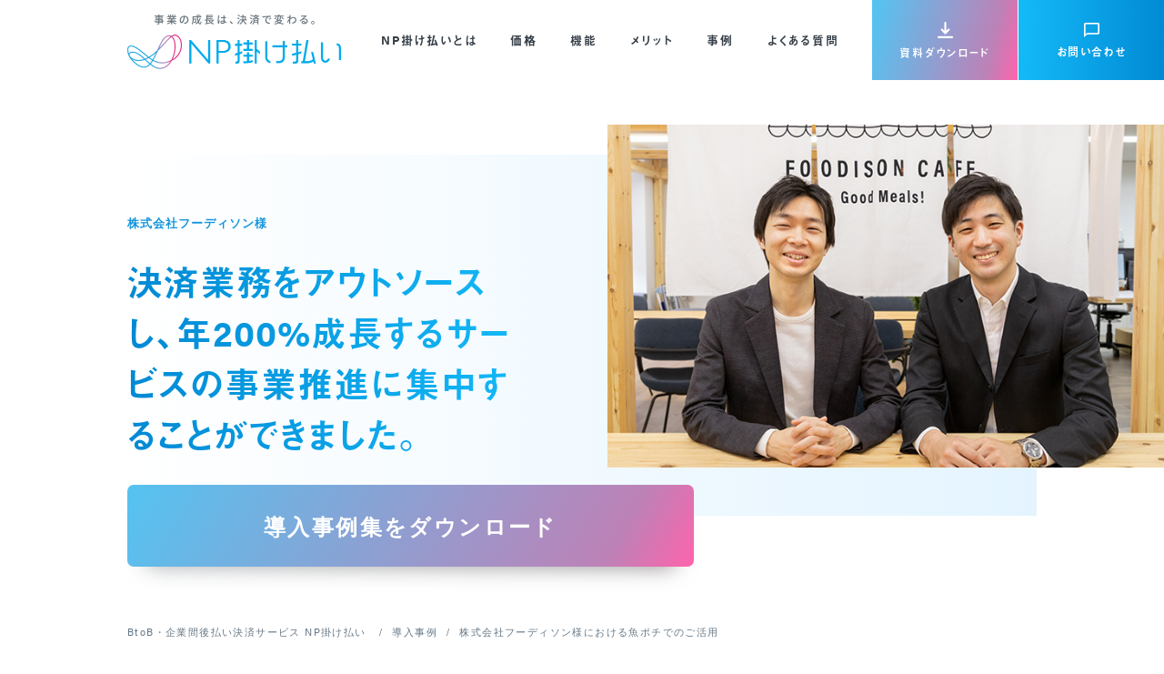

--- FILE ---
content_type: text/html; charset=UTF-8
request_url: https://np-kakebarai.com/case/foodison/
body_size: 72304
content:
<!doctype html>
<html lang="ja">

<head>
<meta charset="utf-8">
<meta http-equiv="X-UA-Compatible" content="IE=edge">
<meta name="viewport" content="width=device-width, initial-scale=1.0, viewport-fit=cover"/>
<meta name="referrer" content="no-referrer-when-downgrade"/>

  <!-- preconnect dns-prefetch -->
<link rel="preconnect dns-prefetch" href="//www.googletagmanager.com">
<link rel="preconnect dns-prefetch" href="//www.google-analytics.com">
<link rel="preconnect dns-prefetch" href="//ajax.googleapis.com">
<link rel="preconnect dns-prefetch" href="//cdnjs.cloudflare.com">
<link rel="preconnect dns-prefetch" href="//pagead2.googlesyndication.com">
<link rel="preconnect dns-prefetch" href="//googleads.g.doubleclick.net">
<link rel="preconnect dns-prefetch" href="//tpc.googlesyndication.com">
<link rel="preconnect dns-prefetch" href="//ad.doubleclick.net">
<link rel="preconnect dns-prefetch" href="//www.gstatic.com">
<link rel="preconnect dns-prefetch" href="//cse.google.com">
<link rel="preconnect dns-prefetch" href="//fonts.gstatic.com">
<link rel="preconnect dns-prefetch" href="//fonts.googleapis.com">
<link rel="preconnect dns-prefetch" href="//cms.quantserve.com">
<link rel="preconnect dns-prefetch" href="//secure.gravatar.com">
<link rel="preconnect dns-prefetch" href="//cdn.syndication.twimg.com">
<link rel="preconnect dns-prefetch" href="//cdn.jsdelivr.net">
<link rel="preconnect dns-prefetch" href="//images-fe.ssl-images-amazon.com">
<link rel="preconnect dns-prefetch" href="//completion.amazon.com">
<link rel="preconnect dns-prefetch" href="//m.media-amazon.com">
<link rel="preconnect dns-prefetch" href="//i.moshimo.com">
<link rel="preconnect dns-prefetch" href="//aml.valuecommerce.com">
<link rel="preconnect dns-prefetch" href="//dalc.valuecommerce.com">
<link rel="preconnect dns-prefetch" href="//dalb.valuecommerce.com">
<!-- Google Tag Manager -->
<script>(function(w,d,s,l,i){w[l]=w[l]||[];w[l].push({'gtm.start':
new Date().getTime(),event:'gtm.js'});var f=d.getElementsByTagName(s)[0],
j=d.createElement(s),dl=l!='dataLayer'?'&l='+l:'';j.async=true;j.src=
'https://www.googletagmanager.com/gtm.js?id='+i+dl;f.parentNode.insertBefore(j,f);
})(window,document,'script','dataLayer','GTM-PH8KKW');</script>
<!-- End Google Tag Manager -->
<!-- Start KARTE Tag -->
<script src="https://cdn-blocks.karte.io/11ac85d18bb09e0c669bc3c8ce972d49/builder.js"></script>
<script>!function(n){if(!window[n]){var o=window[n]=function(){var n=[].slice.call(arguments);return o.x?o.x.apply(0,n):o.q.push(n)};o.q=[],o.i=Date.now(),o.allow=function(){o.o="allow"},o.deny=function(){o.o="deny"}}}("krt")</script>
<script async src="https://cdn-edge.karte.io/11ac85d18bb09e0c669bc3c8ce972d49/edge.js"></script>
<!-- End KARTE Tag -->
<title>決済業務をアウトソースし、年200%成長するサービスの事業推進に集中することができました。  |  BtoB・企業間後払い決済/請求代行サービス「NP掛け払い」</title>
<meta name='robots' content='max-image-preview:large' />
	<style>img:is([sizes="auto" i], [sizes^="auto," i]) { contain-intrinsic-size: 3000px 1500px }</style>
	
<!-- OGP -->
<meta property="og:type" content="article">
<meta property="og:description" content="">
<meta property="og:title" content="決済業務をアウトソースし、年200%成長するサービスの事業推進に集中することができました。">
<meta property="og:url" content="https://np-kakebarai.com/case/foodison/">
<meta property="og:image" content="https://np-kakebarai.com/wp/wp-content/uploads/2021/01/2012foodison_main.jpg">
<meta property="og:site_name" content="BtoB・企業間後払い決済/請求代行サービス「NP掛け払い」">
<meta property="og:locale" content="ja_JP">
<meta property="article:published_time" content="2019-08-27T14:10:45+09:00" />
<meta property="article:modified_time" content="2025-06-25T13:30:59+09:00" />
<!-- /OGP -->

<!-- Twitter Card -->
<meta name="twitter:card" content="summary_large_image">
<meta property="twitter:description" content="">
<meta property="twitter:title" content="決済業務をアウトソースし、年200%成長するサービスの事業推進に集中することができました。">
<meta property="twitter:url" content="https://np-kakebarai.com/case/foodison/">
<meta name="twitter:image" content="https://np-kakebarai.com/wp/wp-content/uploads/2021/01/2012foodison_main.jpg">
<meta name="twitter:domain" content="np-kakebarai.com">
<!-- /Twitter Card -->
<link rel='dns-prefetch' href='//ajax.googleapis.com' />
<link rel='dns-prefetch' href='//cdnjs.cloudflare.com' />
<link rel="alternate" type="application/rss+xml" title="BtoB・企業間後払い決済/請求代行サービス「NP掛け払い」 &raquo; フィード" href="https://np-kakebarai.com/feed/" />
<link rel="alternate" type="application/rss+xml" title="BtoB・企業間後払い決済/請求代行サービス「NP掛け払い」 &raquo; コメントフィード" href="https://np-kakebarai.com/comments/feed/" />
<link rel='stylesheet' id='cocoon-style-css' href='https://np-kakebarai.com/wp/wp-content/themes/cocoon-master/style.css?ver=6.7.1&#038;fver=20240219064915' media='all' />
<link rel='stylesheet' id='cocoon-keyframes-css' href='https://np-kakebarai.com/wp/wp-content/themes/cocoon-master/keyframes.css?ver=6.7.1&#038;fver=20240219064903' media='all' />
<link rel='stylesheet' id='font-awesome-style-css' href='https://np-kakebarai.com/wp/wp-content/themes/cocoon-master/webfonts/fontawesome5/css/all.min.css?ver=6.7.1&#038;fver=20240219064916' media='all' />
<link rel='stylesheet' id='font-awesome5-update-style-css' href='https://np-kakebarai.com/wp/wp-content/themes/cocoon-master/css/fontawesome5.css?ver=6.7.1&#038;fver=20240219064903' media='all' />
<link rel='stylesheet' id='icomoon-style-css' href='https://np-kakebarai.com/wp/wp-content/themes/cocoon-master/webfonts/icomoon/style.css?ver=6.7.1&#038;fver=20240219064935' media='all' />
<link rel='stylesheet' id='baguettebox-style-css' href='https://np-kakebarai.com/wp/wp-content/themes/cocoon-master/plugins/baguettebox/dist/baguetteBox.min.css?ver=6.7.1&#038;fver=20240219064907' media='all' />
<link rel='stylesheet' id='cocoon-child-style-css' href='https://np-kakebarai.com/wp/wp-content/themes/np/style.css?ver=6.7.1&#038;fver=20240219064938' media='all' />
<link rel='stylesheet' id='cocoon-child-keyframes-css' href='https://np-kakebarai.com/wp/wp-content/themes/np/keyframes.css?ver=6.7.1&#038;fver=20240219064938' media='all' />
<link rel='stylesheet' id='wp-block-library-css' href='https://np-kakebarai.com/wp/wp-includes/css/dist/block-library/style.min.css?ver=6.7.1&#038;fver=20250122064605' media='all' />
<style id='wp-block-library-inline-css'>
.is-style-square .faq-item-label{
      color: #fff !important;
      background-color: #b7282e;
      font-size: 20px;
      padding: 5px 8px;
      height: 100%;
    }
    .is-style-square .faq-answer-label{
      background-color: #007bbb;
    }
</style>
<style id='classic-theme-styles-inline-css'>
/*! This file is auto-generated */
.wp-block-button__link{color:#fff;background-color:#32373c;border-radius:9999px;box-shadow:none;text-decoration:none;padding:calc(.667em + 2px) calc(1.333em + 2px);font-size:1.125em}.wp-block-file__button{background:#32373c;color:#fff;text-decoration:none}
</style>
<style id='global-styles-inline-css'>
:root{--wp--preset--aspect-ratio--square: 1;--wp--preset--aspect-ratio--4-3: 4/3;--wp--preset--aspect-ratio--3-4: 3/4;--wp--preset--aspect-ratio--3-2: 3/2;--wp--preset--aspect-ratio--2-3: 2/3;--wp--preset--aspect-ratio--16-9: 16/9;--wp--preset--aspect-ratio--9-16: 9/16;--wp--preset--color--black: #333333;--wp--preset--color--cyan-bluish-gray: #abb8c3;--wp--preset--color--white: #ffffff;--wp--preset--color--pale-pink: #f78da7;--wp--preset--color--vivid-red: #cf2e2e;--wp--preset--color--luminous-vivid-orange: #ff6900;--wp--preset--color--luminous-vivid-amber: #fcb900;--wp--preset--color--light-green-cyan: #7bdcb5;--wp--preset--color--vivid-green-cyan: #00d084;--wp--preset--color--pale-cyan-blue: #8ed1fc;--wp--preset--color--vivid-cyan-blue: #0693e3;--wp--preset--color--vivid-purple: #9b51e0;--wp--preset--color--key-color: #19448e;--wp--preset--color--red: #e60033;--wp--preset--color--pink: #e95295;--wp--preset--color--purple: #884898;--wp--preset--color--deep: #55295b;--wp--preset--color--indigo: #1e50a2;--wp--preset--color--blue: #0095d9;--wp--preset--color--light-blue: #2ca9e1;--wp--preset--color--cyan: #00a3af;--wp--preset--color--teal: #007b43;--wp--preset--color--green: #3eb370;--wp--preset--color--light-green: #8bc34a;--wp--preset--color--lime: #c3d825;--wp--preset--color--yellow: #ffd900;--wp--preset--color--amber: #ffc107;--wp--preset--color--orange: #f39800;--wp--preset--color--deep-orange: #ea5506;--wp--preset--color--brown: #954e2a;--wp--preset--color--grey: #949495;--wp--preset--color--watery-blue: #f3fafe;--wp--preset--color--watery-yellow: #fff7cc;--wp--preset--color--watery-red: #fdf2f2;--wp--preset--color--watery-green: #ebf8f4;--wp--preset--color--ex-a: #ffffff;--wp--preset--color--ex-b: #ffffff;--wp--preset--color--ex-c: #ffffff;--wp--preset--color--ex-d: #ffffff;--wp--preset--color--ex-e: #ffffff;--wp--preset--color--ex-f: #ffffff;--wp--preset--gradient--vivid-cyan-blue-to-vivid-purple: linear-gradient(135deg,rgba(6,147,227,1) 0%,rgb(155,81,224) 100%);--wp--preset--gradient--light-green-cyan-to-vivid-green-cyan: linear-gradient(135deg,rgb(122,220,180) 0%,rgb(0,208,130) 100%);--wp--preset--gradient--luminous-vivid-amber-to-luminous-vivid-orange: linear-gradient(135deg,rgba(252,185,0,1) 0%,rgba(255,105,0,1) 100%);--wp--preset--gradient--luminous-vivid-orange-to-vivid-red: linear-gradient(135deg,rgba(255,105,0,1) 0%,rgb(207,46,46) 100%);--wp--preset--gradient--very-light-gray-to-cyan-bluish-gray: linear-gradient(135deg,rgb(238,238,238) 0%,rgb(169,184,195) 100%);--wp--preset--gradient--cool-to-warm-spectrum: linear-gradient(135deg,rgb(74,234,220) 0%,rgb(151,120,209) 20%,rgb(207,42,186) 40%,rgb(238,44,130) 60%,rgb(251,105,98) 80%,rgb(254,248,76) 100%);--wp--preset--gradient--blush-light-purple: linear-gradient(135deg,rgb(255,206,236) 0%,rgb(152,150,240) 100%);--wp--preset--gradient--blush-bordeaux: linear-gradient(135deg,rgb(254,205,165) 0%,rgb(254,45,45) 50%,rgb(107,0,62) 100%);--wp--preset--gradient--luminous-dusk: linear-gradient(135deg,rgb(255,203,112) 0%,rgb(199,81,192) 50%,rgb(65,88,208) 100%);--wp--preset--gradient--pale-ocean: linear-gradient(135deg,rgb(255,245,203) 0%,rgb(182,227,212) 50%,rgb(51,167,181) 100%);--wp--preset--gradient--electric-grass: linear-gradient(135deg,rgb(202,248,128) 0%,rgb(113,206,126) 100%);--wp--preset--gradient--midnight: linear-gradient(135deg,rgb(2,3,129) 0%,rgb(40,116,252) 100%);--wp--preset--font-size--small: 13px;--wp--preset--font-size--medium: 20px;--wp--preset--font-size--large: 36px;--wp--preset--font-size--x-large: 42px;--wp--preset--spacing--20: 0.44rem;--wp--preset--spacing--30: 0.67rem;--wp--preset--spacing--40: 1rem;--wp--preset--spacing--50: 1.5rem;--wp--preset--spacing--60: 2.25rem;--wp--preset--spacing--70: 3.38rem;--wp--preset--spacing--80: 5.06rem;--wp--preset--shadow--natural: 6px 6px 9px rgba(0, 0, 0, 0.2);--wp--preset--shadow--deep: 12px 12px 50px rgba(0, 0, 0, 0.4);--wp--preset--shadow--sharp: 6px 6px 0px rgba(0, 0, 0, 0.2);--wp--preset--shadow--outlined: 6px 6px 0px -3px rgba(255, 255, 255, 1), 6px 6px rgba(0, 0, 0, 1);--wp--preset--shadow--crisp: 6px 6px 0px rgba(0, 0, 0, 1);}:where(.is-layout-flex){gap: 0.5em;}:where(.is-layout-grid){gap: 0.5em;}body .is-layout-flex{display: flex;}.is-layout-flex{flex-wrap: wrap;align-items: center;}.is-layout-flex > :is(*, div){margin: 0;}body .is-layout-grid{display: grid;}.is-layout-grid > :is(*, div){margin: 0;}:where(.wp-block-columns.is-layout-flex){gap: 2em;}:where(.wp-block-columns.is-layout-grid){gap: 2em;}:where(.wp-block-post-template.is-layout-flex){gap: 1.25em;}:where(.wp-block-post-template.is-layout-grid){gap: 1.25em;}.has-black-color{color: var(--wp--preset--color--black) !important;}.has-cyan-bluish-gray-color{color: var(--wp--preset--color--cyan-bluish-gray) !important;}.has-white-color{color: var(--wp--preset--color--white) !important;}.has-pale-pink-color{color: var(--wp--preset--color--pale-pink) !important;}.has-vivid-red-color{color: var(--wp--preset--color--vivid-red) !important;}.has-luminous-vivid-orange-color{color: var(--wp--preset--color--luminous-vivid-orange) !important;}.has-luminous-vivid-amber-color{color: var(--wp--preset--color--luminous-vivid-amber) !important;}.has-light-green-cyan-color{color: var(--wp--preset--color--light-green-cyan) !important;}.has-vivid-green-cyan-color{color: var(--wp--preset--color--vivid-green-cyan) !important;}.has-pale-cyan-blue-color{color: var(--wp--preset--color--pale-cyan-blue) !important;}.has-vivid-cyan-blue-color{color: var(--wp--preset--color--vivid-cyan-blue) !important;}.has-vivid-purple-color{color: var(--wp--preset--color--vivid-purple) !important;}.has-black-background-color{background-color: var(--wp--preset--color--black) !important;}.has-cyan-bluish-gray-background-color{background-color: var(--wp--preset--color--cyan-bluish-gray) !important;}.has-white-background-color{background-color: var(--wp--preset--color--white) !important;}.has-pale-pink-background-color{background-color: var(--wp--preset--color--pale-pink) !important;}.has-vivid-red-background-color{background-color: var(--wp--preset--color--vivid-red) !important;}.has-luminous-vivid-orange-background-color{background-color: var(--wp--preset--color--luminous-vivid-orange) !important;}.has-luminous-vivid-amber-background-color{background-color: var(--wp--preset--color--luminous-vivid-amber) !important;}.has-light-green-cyan-background-color{background-color: var(--wp--preset--color--light-green-cyan) !important;}.has-vivid-green-cyan-background-color{background-color: var(--wp--preset--color--vivid-green-cyan) !important;}.has-pale-cyan-blue-background-color{background-color: var(--wp--preset--color--pale-cyan-blue) !important;}.has-vivid-cyan-blue-background-color{background-color: var(--wp--preset--color--vivid-cyan-blue) !important;}.has-vivid-purple-background-color{background-color: var(--wp--preset--color--vivid-purple) !important;}.has-black-border-color{border-color: var(--wp--preset--color--black) !important;}.has-cyan-bluish-gray-border-color{border-color: var(--wp--preset--color--cyan-bluish-gray) !important;}.has-white-border-color{border-color: var(--wp--preset--color--white) !important;}.has-pale-pink-border-color{border-color: var(--wp--preset--color--pale-pink) !important;}.has-vivid-red-border-color{border-color: var(--wp--preset--color--vivid-red) !important;}.has-luminous-vivid-orange-border-color{border-color: var(--wp--preset--color--luminous-vivid-orange) !important;}.has-luminous-vivid-amber-border-color{border-color: var(--wp--preset--color--luminous-vivid-amber) !important;}.has-light-green-cyan-border-color{border-color: var(--wp--preset--color--light-green-cyan) !important;}.has-vivid-green-cyan-border-color{border-color: var(--wp--preset--color--vivid-green-cyan) !important;}.has-pale-cyan-blue-border-color{border-color: var(--wp--preset--color--pale-cyan-blue) !important;}.has-vivid-cyan-blue-border-color{border-color: var(--wp--preset--color--vivid-cyan-blue) !important;}.has-vivid-purple-border-color{border-color: var(--wp--preset--color--vivid-purple) !important;}.has-vivid-cyan-blue-to-vivid-purple-gradient-background{background: var(--wp--preset--gradient--vivid-cyan-blue-to-vivid-purple) !important;}.has-light-green-cyan-to-vivid-green-cyan-gradient-background{background: var(--wp--preset--gradient--light-green-cyan-to-vivid-green-cyan) !important;}.has-luminous-vivid-amber-to-luminous-vivid-orange-gradient-background{background: var(--wp--preset--gradient--luminous-vivid-amber-to-luminous-vivid-orange) !important;}.has-luminous-vivid-orange-to-vivid-red-gradient-background{background: var(--wp--preset--gradient--luminous-vivid-orange-to-vivid-red) !important;}.has-very-light-gray-to-cyan-bluish-gray-gradient-background{background: var(--wp--preset--gradient--very-light-gray-to-cyan-bluish-gray) !important;}.has-cool-to-warm-spectrum-gradient-background{background: var(--wp--preset--gradient--cool-to-warm-spectrum) !important;}.has-blush-light-purple-gradient-background{background: var(--wp--preset--gradient--blush-light-purple) !important;}.has-blush-bordeaux-gradient-background{background: var(--wp--preset--gradient--blush-bordeaux) !important;}.has-luminous-dusk-gradient-background{background: var(--wp--preset--gradient--luminous-dusk) !important;}.has-pale-ocean-gradient-background{background: var(--wp--preset--gradient--pale-ocean) !important;}.has-electric-grass-gradient-background{background: var(--wp--preset--gradient--electric-grass) !important;}.has-midnight-gradient-background{background: var(--wp--preset--gradient--midnight) !important;}.has-small-font-size{font-size: var(--wp--preset--font-size--small) !important;}.has-medium-font-size{font-size: var(--wp--preset--font-size--medium) !important;}.has-large-font-size{font-size: var(--wp--preset--font-size--large) !important;}.has-x-large-font-size{font-size: var(--wp--preset--font-size--x-large) !important;}
:where(.wp-block-post-template.is-layout-flex){gap: 1.25em;}:where(.wp-block-post-template.is-layout-grid){gap: 1.25em;}
:where(.wp-block-columns.is-layout-flex){gap: 2em;}:where(.wp-block-columns.is-layout-grid){gap: 2em;}
:root :where(.wp-block-pullquote){font-size: 1.5em;line-height: 1.6;}
</style>
<link rel='stylesheet' id='parent-style-css' href='https://np-kakebarai.com/wp/wp-content/themes/cocoon-master/style.css?ver=6.7.1&#038;fver=20240219064915' media='all' />
<link rel='stylesheet' id='base-style-css' href='https://np-kakebarai.com/wp/wp-content/themes/np/css/base.css?ver=6.7.1&#038;fver=20250410045950' media='all' />
<link rel='stylesheet' id='perfect-scrollbar-style-css' href='https://np-kakebarai.com/wp/wp-content/themes/np/css/perfect-scrollbar.css?ver=6.7.1&#038;fver=20240219064937' media='all' />
<link rel='stylesheet' id='overwrite-style-css' href='https://np-kakebarai.com/wp/wp-content/themes/np/css/overwrite.css?ver=6.7.1&#038;fver=20250929053020' media='all' />
<link rel='stylesheet' id='way-style-css' href='https://np-kakebarai.com/wp/wp-content/themes/np/css/way.css?ver=6.7.1&#038;fver=20240219064937' media='all' />
<link rel='stylesheet' id='slick-css-css' href='https://np-kakebarai.com/wp/wp-content/themes/np/css/slick.css?ver=6.7.1&#038;fver=20240219064937' media='all' />
<link rel='stylesheet' id='slick-theme-css-css' href='https://np-kakebarai.com/wp/wp-content/themes/np/css/slick-theme.css?ver=6.7.1&#038;fver=20240219064937' media='all' />
<link rel='stylesheet' id='case-style-css' href='https://np-kakebarai.com/wp/wp-content/themes/np/css/case.css?ver=6.7.1&#038;fver=20240219064937' media='all' />
<link rel='stylesheet' id='child-style-css' href='https://np-kakebarai.com/wp/wp-content/themes/np/css/style.css?ver=6.7.1&#038;fver=20240219064937' media='all' />
<script src="https://ajax.googleapis.com/ajax/libs/jquery/1.12.4/jquery.min.js?ver=1.12.4" id="jquery-core-js"></script>
<script src="https://cdnjs.cloudflare.com/ajax/libs/jquery-migrate/1.4.1/jquery-migrate.min.js?ver=1.4.1" id="jquery-migrate-js"></script>
<link rel='shortlink' href='https://np-kakebarai.com/?p=2485' />
<link rel="shortcut icon" href="https://np-kakebarai.com/wp/wp-content/themes/np/img/favicon.ico" /><!-- Cocoon canonical -->
<link rel="canonical" href="https://np-kakebarai.com/case/foodison/">
<!-- Cocoon meta thumbnail -->
<meta name="thumbnail" content="https://np-kakebarai.com/wp/wp-content/uploads/2021/01/2012foodison_main.jpg">
<!-- Cocoon JSON-LD -->
<script type="application/ld+json">
{
  "@context": "https://schema.org",
  "@type": "Article",
  "mainEntityOfPage":{
    "@type":"WebPage",
    "@id":"https://np-kakebarai.com/case/foodison/"
  },
  "headline": "決済業務をアウトソースし、年200%成長するサービスの事業推進に集中することができました。",
  "image": {
    "@type": "ImageObject",
    "url": "https://np-kakebarai.com/wp/wp-content/uploads/2021/01/2012foodison_main.jpg",
    "width": 698,
    "height": 430
  },
  "datePublished": "2019-08-27T14:10:45+09:00",
  "dateModified": "2025-06-25T13:30:59+09:00",
  "author": {
    "@type": "Person",
    "name": "np-khirai"
  },
  "publisher": {
    "@type": "Organization",
    "name": "BtoB・企業間後払い決済/請求代行サービス「NP掛け払い」",
    "logo": {
      "@type": "ImageObject",
      "url": "https://np-kakebarai.com/wp/wp-content/themes/cocoon-master/images/no-amp-logo.png",
      "width": 206,
      "height": 60
    }
  },
  "description": "…"
}
</script>
<link rel="icon" href="https://np-kakebarai.com/wp/wp-content/uploads/2023/05/cropped-favicon-1-32x32.png" sizes="32x32" />
<link rel="icon" href="https://np-kakebarai.com/wp/wp-content/uploads/2023/05/cropped-favicon-1-192x192.png" sizes="192x192" />
<link rel="apple-touch-icon" href="https://np-kakebarai.com/wp/wp-content/uploads/2023/05/cropped-favicon-1-180x180.png" />
<meta name="msapplication-TileImage" content="https://np-kakebarai.com/wp/wp-content/uploads/2023/05/cropped-favicon-1-270x270.png" />

<!-- Preload -->
<link rel="preload" as="font" type="font/woff" href="https://np-kakebarai.com/wp/wp-content/themes/cocoon-master/webfonts/icomoon/fonts/icomoon.woff?3o5bkh" crossorigin>
<link rel="preload" as="font" type="font/ttf" href="https://np-kakebarai.com/wp/wp-content/themes/cocoon-master/webfonts/icomoon/fonts/icomoon.ttf?3o5bkh" crossorigin>
<link rel="preload" as="font" type="font/woff2" href="https://np-kakebarai.com/wp/wp-content/themes/cocoon-master/webfonts/fontawesome5/webfonts/fa-brands-400.woff2" crossorigin>
<link rel="preload" as="font" type="font/woff2" href="https://np-kakebarai.com/wp/wp-content/themes/cocoon-master/webfonts/fontawesome5/webfonts/fa-regular-400.woff2" crossorigin>
<link rel="preload" as="font" type="font/woff2" href="https://np-kakebarai.com/wp/wp-content/themes/cocoon-master/webfonts/fontawesome5/webfonts/fa-solid-900.woff2" crossorigin>





</head>

<body class="case-template-default single single-case postid-2485 wp-embed-responsive page page--inactive body public-page page-body ff-hiragino fz-15px fw-400 hlt-center-logo-wrap ect-entry-card-wrap rect-entry-card-wrap scrollable-sidebar no-scrollable-main sidebar-right mblt-none scrollable-mobile-buttons author-admin no-sp-snippet font-awesome-5" itemscope itemtype="https://schema.org/WebPage" data-barba="wrapper">


<!-- Google Tag Manager (noscript) -->
<noscript><iframe src="https://www.googletagmanager.com/ns.html?id=GTM-PH8KKW" height="0" width="0" style="display:none;visibility:hidden"></iframe></noscript>
<!-- End Google Tag Manager (noscript) -->


<div id="container" class="container cf " data-barba="container" data-barba-namespace="singular">

    
    
    

    


<header class="pageHeader pageHeader--active" itemscope itemtype="https://schema.org/WPHeader">
		<div class="pageHeaderInner">

									<a class="pageHeader__ttl" href="/" itemscope itemtype="https://schema.org/WebSite">
				<img src="https://np-kakebarai.com/wp/wp-content/uploads/2025/11/logo_kake_servicetagline.png" alt="NP掛け払い">
			</a><!-- /.pageHeader__ttl -->
			
			<nav class="pageHeader__box" itemscope itemtype="https://schema.org/SiteNavigationElement">

				<ul class="pageHeader__list">
											
														
					<li class="pageHeader__item fontTtl">
						<a href="/service/">NP掛け払いとは</a>
					</li>

						
														
					<li class="pageHeader__item fontTtl">
						<a href="/service/price/">価格</a>
					</li>

						
														
					<li class="pageHeader__item fontTtl">
						<a href="/service/function/">機能</a>
					</li>

						
														
					<li class="pageHeader__item fontTtl">
						<a href="/merit/">メリット</a>
					</li>

						
														
					<li class="pageHeader__item fontTtl">
						<a href="/case/">事例</a>
					</li>

						
														
					<li class="pageHeader__item fontTtl">
						<a href="/service/faq/">よくある質問</a>
					</li>

											
				</ul>

												<a href="/contactus/form-b/" class="header-Download header-btn">
					<img src="https://np-kakebarai.com/wp/wp-content/themes/np/img/icon_dl.png" alt="">
					<span class="headerDownloadInner fontTtl">資料ダウンロード</span>
				</a>
								<a href="/contactus/" class="header-consultation header-btn">
					<img src="https://np-kakebarai.com/wp/wp-content/themes/np/img/icon_voice.png" alt="">
					<span class="consultation-inner fontTtl">お問い合わせ</span>
				</a>

			</nav><!-- /.pageHeader__box -->
		</div><!-- /.pageHeaderInner -->

	</header><!-- /.pageHeader -->

	<div class="headerShadow"></div>

	<div class="hamburger">

		<div class="hamburgerInner">
									<a class="hamburger__ttl" href="/">
				<img src="https://np-kakebarai.com/wp/wp-content/uploads/2025/11/logo_kake_servicetagline.png" alt="NP掛け払い">
			</a>
		
			<ul class="hamburger__list">
				<!--<li class="hamburger__item hamburger__item--pull fontTtl">
					<span>NP掛け払いとは</span>

					<div class="hamburgerChildWrapper">

						<ul class="hamburgerChild__list">

						
						</ul>

					</div><!-- /.hamburgerChildWrapper -->
				<!--</li>-->

									
				<li class="hamburger__item fontTtl">
					<a href="/service/">NP掛け払いとは</a>
				</li>

					
				<li class="hamburger__item fontTtl">
					<a href="/service/price/">価格</a>
				</li>

					
				<li class="hamburger__item fontTtl">
					<a href="/service/function/">機能</a>
				</li>

					
				<li class="hamburger__item fontTtl">
					<a href="/merit/">メリット</a>
				</li>

					
				<li class="hamburger__item fontTtl">
					<a href="/case/">事例</a>
				</li>

					
				<li class="hamburger__item fontTtl">
					<a href="/service/faq/">よくある質問</a>
				</li>

									
			</ul>

									<a href="/contactus/form-b/" class="hamburgerDownload">
				<span class="headerDownloadInner fontTtl">資料ダウンロード</span>
			</a>
						<a href="/contactus/" class="header-consultation header-btn hamburger-consultation">
					<span class="consultation-inner fontTtl">お問い合わせ</span>
					<img src="https://np-kakebarai.com/wp/wp-content/themes/np/img/icon_voice.png" alt="">
			</a>

			<div class="userKindNavSp">

				
												<a href="https://np-kakebarai.com/" class="userKindNavSp__item fontTtl userKindNavSp__item--current">売り手さま</a>
				
												<a href="/buy/" class="userKindNavSp__item fontTtl">買い手さま</a>
				
			</div><!-- /.userKindNavSp -->
		</div><!-- /.hamburgerInner -->

	</div><!-- /.hamburger -->

	<div class="hamburger__btn">
		<span class="hamburgerLine hamburgerLine--top"></span>
		<span class="hamburgerLine hamburgerLine--middle"></span>
		<span class="hamburgerLine hamburgerLine--bottom"></span>
	</div>

	<div class="userKindNav">

						<a href="https://np-kakebarai.com/" class="userKindNav__item fontTtl userKindNav__item--current">売り手さま</a>
		
						<a href="/buy/" class="userKindNav__item fontTtl">買い手さま</a>
		
	</div><!-- /.userKindNav -->
    
    

    


    
    


    
    
            <div class="pageContentWrapper pageContentWrapper--inactive">
    
    






<div class="wrap">
    <article id="post-2485" class="article post-2485 case type-case status-publish has-post-thumbnail hentry case_tag-web case_tag-reduce-workload case_tag-task case_tag-paymentneeds case_tag-34 case_tag-enhance-convenience" itemscope="itemscope" itemprop="blogPost" itemtype="https://schema.org/BlogPosting">
        
                
                
                
                <header class="post-header">
                    <div class="c-articleKeyVisual">

                        <div class="c-articleKeyVisual__box">
                            <div class="wrapper--case">
                                <a href="/contactus/form-c/" class="fancy-button bg-gradient1"><span class="pdd-150">導入事例集をダウンロード</span></a>
                            </div>

                                                                                        <p class="c-articleKeyVisual__txt">株式会社フーディソン様</p>
                            
                            
                            <h1 class="c-articleKeyVisual__ttl interactiveTitle fontTtl" itemprop="headline">
                                <span class="mainText">
                                    <span class="innerText">決済業務をアウトソースし、年200%成長するサービスの事業推進に集中することができました。</span>
                                </span>
                            </h1>

                        </div><!-- /.c-articleKeyVisual__box -->


                        <div class="c-articleKeyVisual__img">
                            <div class="eye-catch-wrap">
<figure class="eye-catch" itemprop="image" itemscope itemtype="https://schema.org/ImageObject">
  <picture><img width="698" height="430" src="https://np-kakebarai.com/wp/wp-content/uploads/2021/01/2012foodison_main.jpg" class="attachment-698x430 size-698x430 eye-catch-image wp-post-image" alt="" decoding="async" fetchpriority="high" srcset="https://np-kakebarai.com/wp/wp-content/uploads/2021/01/2012foodison_main.jpg 698w, https://np-kakebarai.com/wp/wp-content/uploads/2021/01/2012foodison_main-300x185.jpg 300w, https://np-kakebarai.com/wp/wp-content/uploads/2021/01/2012foodison_main-330x203.jpg 330w, https://np-kakebarai.com/wp/wp-content/uploads/2021/01/2012foodison_main-365x225.jpg 365w, https://np-kakebarai.com/wp/wp-content/uploads/2021/01/2012foodison_main-130x80.jpg 130w" sizes="(max-width: 698px) 100vw, 698px" /></picture>  <meta itemprop="url" content="https://np-kakebarai.com/wp/wp-content/uploads/2021/01/2012foodison_main.jpg">
  <meta itemprop="width" content="698">
  <meta itemprop="height" content="430">
  </figure>
</div>
                        </div><!-- /.c-articleKeyVisual__img -->

                    </div><!-- /.c-articleKeyVisual -->
                </header>


                
                <div id="breadcrumb" class="breadcrumb breadcrumb-category sbp-main-top" itemscope itemtype="https://schema.org/BreadcrumbList"><div class="breadcrumb-home" itemscope itemtype="https://schema.org/ListItem" itemprop="itemListElement"><a href="https://np-kakebarai.com" itemprop="item"><span itemprop="name" class="breadcrumb-caption">BtoB・企業間後払い決済サービス NP掛け払い </span></a><meta itemprop="position" content="1" /><span class="sp"><span class="fas fa-angle-right" aria-hidden="true"></span></span></div><div class="breadcrumb-item" itemscope itemtype="https://schema.org/ListItem" itemprop="itemListElement"><a href="https://np-kakebarai.com/case/" itemprop="item"><span itemprop="name" class="breadcrumb-caption">導入事例</span></a><meta itemprop="position" content="2" /><span class="sp"><span class="fas fa-angle-right" aria-hidden="true"></span></span></div><div class="breadcrumb-item"><span class="breadcrumb-caption">株式会社フーディソン様における魚ポチでのご活用</span></div></div><!-- /#breadcrumb -->

                
                
                
                
                
                

                
                
                
                
                
                

                
                <div class="contentsDetail--way cf" itemprop="mainEntityOfPage">
                    
                    <article class="contentsDetail contentsDetail--case">

                        <div class="guidelines">

                            <dl class="clientInfo__data">

                                                                                                    <dt class="clientInfo__ttl">
                                        株式会社フーディソン様                                    </dt>
                                
                                                                                                    <dd class="clientInfo__box">
                                        魚ポチ                                    </dd>
                                
                                                                                                    <dd class="clientInfo__box">
                                        業種：ITを活用した水産流通プラットフォーム事業                                    </dd>
                                
                            </dl>
                        </div><!-- /.guidelines -->

                        <div class="contentsDetail__box contentsDetail__box--outline">

                                                                                        <p>株式会社フーディソン様は、「生鮮流通に新しい循環を」というビジョンを掲げ、こだわり生鮮のネットスーパー「perrot (ペロット)」、飲食店向け生鮮品EC「魚ポチ(うおぽち)」、実店舗の魚屋「sakana bacca(サカナバッカ)」、フード業界に特化した人材紹介サービス「フード人材バンク」など、多岐にわたるサービスを展開しています。（2020年12月現在）<br />
なかでも、「NP掛け払い」を導入している飲食店向け生鮮品EC「魚ポチ」にその背景と効果についてお話を聞きました。</p>
                            
                            <div class="inseption">
                                                                    
                                        <div class="inseption__box">
                                            <div class="inseption__ttl">
                                                                                                                                                    <p class="inseption__icon">
                                                        Subject                                                    </p>
                                                
                                                                                                                                                    <p class="inseption__iconSub">
                                                        課題                                                    </p>
                                                                                            </div><!-- /.inseption__ttl -->

                                            <ul class="inseption__list">
                                                                                                    
                                                                                                                                                                            <li class="inseption__item">
                                                                事業の急成長にともない、請求・売掛金回収業務が増えていた                                                            </li>
                                                        
                                                                                                    
                                            </ul>
                                        </div><!-- /.inseption__box -->

                                    
                                        <div class="inseption__box">
                                            <div class="inseption__ttl">
                                                                                                                                                    <p class="inseption__icon">
                                                        Purpose                                                    </p>
                                                
                                                                                                                                                    <p class="inseption__iconSub">
                                                        導入目的                                                    </p>
                                                                                            </div><!-- /.inseption__ttl -->

                                            <ul class="inseption__list">
                                                                                                    
                                                                                                                                                                            <li class="inseption__item">
                                                                請求にまつわる業務を一括でまかせることができた                                                            </li>
                                                        
                                                    
                                                                                                                                                                            <li class="inseption__item">
                                                                コスト面にも納得ができた                                                            </li>
                                                        
                                                                                                    
                                            </ul>
                                        </div><!-- /.inseption__box -->

                                    
                                        <div class="inseption__box">
                                            <div class="inseption__ttl">
                                                                                                                                                    <p class="inseption__icon">
                                                        Result                                                    </p>
                                                
                                                                                                                                                    <p class="inseption__iconSub">
                                                        導入効果                                                    </p>
                                                                                            </div><!-- /.inseption__ttl -->

                                            <ul class="inseption__list">
                                                                                                    
                                                                                                                                                                            <li class="inseption__item">
                                                                売掛金回収にかかる時間が削減された                                                            </li>
                                                        
                                                    
                                                                                                                                                                            <li class="inseption__item">
                                                                売掛金の未回収率も3分の1になった                                                            </li>
                                                        
                                                    
                                                                                                                                                                            <li class="inseption__item">
                                                                新規営業や事業推進に、より多くの時間を使えるようになった                                                            </li>
                                                        
                                                    
                                                                                                                                                                            <li class="inseption__item">
                                                                コンビニ払いができることで、売り逃しが減った                                                            </li>
                                                        
                                                                                                    
                                            </ul>
                                        </div><!-- /.inseption__box -->

                                                                                                </div><!-- /.inseption -->

                        </div><!-- /.contentsDetail__box -->

                        <div class="localNav">
                            <ul class="localNav__list">
                                
                                                                        
                                                                                                                            <li class="localNav__item fontTtl">
                                                <a href="#Subject">
                                                    <span class="localNav__icon">01.</span>課題                                                </a>
                                            </li>
                                        
                                        
                                    
                                                                                                                            <li class="localNav__item fontTtl">
                                                <a href="#Purpose">
                                                    <span class="localNav__icon">02.</span>導入目的                                                </a>
                                            </li>
                                        
                                        
                                    
                                                                                                                            <li class="localNav__item fontTtl">
                                                <a href="#Result">
                                                    <span class="localNav__icon">03.</span>導入効果                                                </a>
                                            </li>
                                        
                                        
                                                                    
                                                                    <li class="localNav__item fontTtl">
                                        <a href="#Development">
                                            <span class="localNav__icon">04.</span>事業展開
                                        </a>
                                    </li>
                                
                            </ul><!-- /.localNav__list -->
                        </div><!-- /.localNav -->



                        <div class="guidelines" id="Subject">

                            <div class="guidelines__box">
                                <span class="guidelines__icon">01.</span>
                                <h2 class="guidelines__header">
                                    <span class="guidelines__ttl interactiveTitle fontTtl">
                                        <span class="mainText">
                                            <span class="innerText">導入前の問題</span>
                                        </span>
                                    </span>
                                </h2>
                            </div>
                        </div><!-- /.guidelines -->

                                                <div class="contentsDetail__box">
<h2><b>事業成長に伴い、裏側で支える経理や総務など、管理側の仕事が逼迫していきました。</b></h2>
</div>
<div class="c-rowSeparate">
<div class="c-rowSeparate__box">
<h4>「NP掛け払い」を導入した当時、年200%成長という急成長を遂げていたフーディソン様。事業の成長に伴い、経理や総務など管理側の仕事量も増えていきます。当時「魚ポチ」事業部内で大きな課題となっていたのが、請求書の発行や売掛金回収にかかる工数の多さ、そして売掛金の未回収率の高さでした。</h4>
<p>飲食業界は、もともと現金決済が一般的なんです。でも扱っているのが生の魚なので、代引きができないんですよね。しかも銀行振込は手数料がかかるため嫌がるお客様も多く、どうしても掛売りを選ばざるをえませんでした。でも請求書が届いて代金を支払うという文化が根付いていないため、払い忘れてしまう人も意外と多かったんです。</p>
<p>&nbsp;</p>
<p>支払う気持ちや資金がないわけではなく、大半の人は何度か電話をかけると払ってくれるんです。とはいえ、そのために専属の担当を設けるとなると、今度はフーディソン側のコスト面の負担が大きくなってしまいます。<br />
そんな課題を解決するべく選んだのが、請求業務を与信から入金管理・督促まで一括で任せられる、ネットプロテクションズの「NP掛け払い」でした。</p>
</div>
<p><!-- /.c-rowSeparate__box --></p>
<figure class="c-rowSeparate__img"><img decoding="async" class="c-rowSeparate__tmb" src="https://np-kakebarai.com/wp/wp-content/uploads/2021/01/2012foodison_sub3.jpg" alt="" /></figure>
</div>

                        <hr class="c-contentLine">

                        <div class="guidelines" id="Purpose">

                            <div class="guidelines__box">
                                <span class="guidelines__icon">02.</span>
                                <h2 class="guidelines__header">
                                    <span class="guidelines__ttl interactiveTitle fontTtl">
                                        <span class="mainText">
                                            <span class="innerText">導入目的</span>
                                        </span>
                                    </span>
                                </h2>
                            </div>
                        </div><!-- /.guidelines -->

                                                <div class="contentsDetail__box">
<h2><b>与信から入金管理・督促まで、一括で請求業務を任せられる。</b></h2>
</div>
<div class="c-rowSeparate c-rowSeparate--reverse">
<div class="c-rowSeparate__box">
<h4>複数のサービスを検討する中で「NP掛け払い」に決めた理由は、請求書発行のみならずお客様対応に至るまでの請求業務を一括でアウトソースできることに加え、コスト面もに納得ができ、お客様の使い勝手に関する要望をすべて満たしていたことが決め手でした。</h4>
<p>お客様に電話確認や書類の準備などの負担がかかり、それが原因で私たちから離れていってしまうことだけは避けたかった。お客様の心情や使い勝手を考えると、請求書を自社名義で発送できたり、コンビ二決済に対応できることも重要だと考えたんです。</p>
<p>&nbsp;</p>
<p>もともと業務をアウトソースすることを積極的には行なっていませんでした。請求もお客様とのコミュニケーションの一部であり、サービスの一貫だと捉えているからです。それでも「NP掛け払い」にアウトソースをお願いできたのは、お客様との対応方法に信頼をおけると判断できたからでした。</p>
</div>
<p><!-- /.c-rowSeparate__box --></p>
<figure class="c-rowSeparate__img"><img decoding="async" class="c-rowSeparate__tmb" src="https://np-kakebarai.com/wp/wp-content/uploads/2021/01/2012foodison_sub4.jpg" alt="" /></figure>
</div>

                        <hr class="c-contentLine">

                        <div class="guidelines" id="Result">

                            <div class="guidelines__box">
                                <span class="guidelines__icon">03.</span>
                                <h2 class="guidelines__header">
                                    <span class="guidelines__ttl interactiveTitle fontTtl">
                                        <span class="mainText">
                                            <span class="innerText">導入後の効果</span>
                                        </span>
                                    </span>
                                </h2>
                            </div>
                        </div><!-- /.guidelines -->

                                                <div class="contentsDetail__box">
<h2><b>顧客数が６倍になっても、売掛金回収や請求業務にたずさわる人は３名以下に抑えられています。</b></h2>
</div>
<div class="c-rowSeparate c-rowSeparate--reverse">
<div class="c-rowSeparate__box">
<h4><b>「NP掛け払い」を導入したことで、コロナ禍でも売掛金回収業務に頭を悩ませることなく、本来注力すべき打ち手に集中できました。</b></h4>
<p>「NP掛け払い」導入以前は毎月、支払いが済んでいないお客様のリストが共有されて、4〜5名いた営業担当が、数日間に渡って電話や訪問をしていました。1日2〜3時間くらいの時間をかけていたと思います。ノウハウもないのですんなりいかないことも多くて……。新規営業に時間を使えないことによる、機会損失も大きかったように思います。<br />
決済業務をアウトソーシングしてからは、その時間を使って企画や新規開拓に打ち込めるようになりました。</p>
<h4><b>かつては4名の経理の方が1日がかりでおこなっていた、手作業による請求書発行業務がなくなりました。毎日のように半日ほどの時間をかけておこなっていた売掛金の確認作業も、現在では10〜20分ほどに削減されています。その結果、全社的な管理部門の生産性向上につながりました。</b></h4>
<p>業務量の削減だけではなく、悩みの種であった売掛金の未回収率も、導入前のおよそ3分の1ほどまで改善。「キャッシュフローが安定することで、今後の見通しが立てやすくなった」という利点もありました。</p>
<p>&nbsp;</p>
<p>こうして魚ポチ事業部の成長は、さらに加速していきました。特に登録店舗数は2016年の導入当時は3,000店舗でしたが2020年には18,000店舗へと急激に増えています。</p>
<p>もちろん、品質を高めたり発注の利便性を向上させるなどさまざまな企業努力が要因としてあるはずです。一方で成長を後押ししたひとつの背景として、「コンビニ支払いに対応し、決済の選択肢が増えたこと」もあるのではないかと考えています。</p>
<p>「NP掛け払い」の導入が決まってコンビニ払いに対応すると社内で発表したとき、普段飲食店さんと接しているサポートメンバーから、喜びの声が上がったんです。そこで、実はこれまでコンビニ払いができないことを理由に、離脱していたお客様がかなりいたということがわかり、驚きました。</p>
<p>代引きができない品物であり、なおかつ銀行振込を望まないお客様が多い――業界特有の商習慣があったからからこそ、支払い方法が多様になったことが、事業にとってもプラスにはたらいたのです。</p>
</div>
<p><!-- /.c-rowSeparate__box --></p>
<figure class="c-rowSeparate__img"><img decoding="async" class="c-rowSeparate__tmb" src="https://np-kakebarai.com/wp/wp-content/uploads/2021/01/2012foodison_sub2.jpg" alt="" /><figcaption class="c-rowSeparate__txtSub"></figcaption></figure>
</div>

                        
                            <hr class="c-contentLine">

                            <div class="guidelines" id="Development">

                                <div class="guidelines__box">
                                    <span class="guidelines__icon">04.</span>
                                    <h2 class="guidelines__header">
                                        <span class="guidelines__ttl interactiveTitle fontTtl">
                                            <span class="mainText">
                                                <span class="innerText">事業展開</span>
                                            </span>
                                        </span>
                                    </h2>
                                </div>
                            </div><!-- /.guidelines -->

                                                        <div class="contentsDetail__box">
<h2>生鮮流通の活性化を実現していきたい。</h2>
<p>フーディソンは「世界の食をもっと楽しく」というミッションのもと、生鮮流通に新しい循環を実現すべく、飲食店向けのEコマースサービス（魚ポチ）に加え、食品事業者・飲食店向け人材紹介サービス（フード人材バンク）、小売サービス（sakana bacca）を展開してきました。<br />
さらに近年は影響範囲をBtoCにも広げ、消費者向けのEコマースサービス（perrot）を提供開始しました。</p>
<p>コロナの影響を強く受ける業界ではありますが、その中で飲食店のお客様のために私たちができることは何か、また需要の高まるBtoCの領域でお客様が求めていることは何か、状況を見定めながら自分たちがやるべきことを推進しています。<br />
同業にはコロナの影響で出荷を停止する事業者もいましたが、仕入れをする飲食店様がいる限りそのパートナー企業である私たちがサービスを止めるという判断は選択肢にありませんでした。テイクアウト向けの特集を組んだり、配送料を無料にしたり…魚ポチの立ち上がりがあったから、私たちは注力したいことに力を割くことができています。</p>
<p>創業当初から「フード × テクノロジー」をテーマに様々な仮説検証を行い、生鮮流通におけるノウハウやデータを蓄積してきました。今後はこの強みを最大限活かし、フード産業のあらゆる事業者の情報をデータベース化し活用することで、生産性と効率性の上昇を可能にする経営支援サービスや、よりユーザーの求める商品を提供するサービスを展開し本質的な価値を提供し、生鮮流通の活性化を実現していきたいです。</p>
</div>

                        

                        <div class="contentsDetail__box">

                                                                                        <h2>導入企業</h2>
                            
                            <div class="introduced">
                                <div class="wrapper--case2">
                                    <a href="/contactus/form-c/" class="fancy-button bg-gradient1"><span class="pdd-150">導入事例集をダウンロード</span></a>
                                </div>
                                                                                                    <div class="introduced__img">
                                        <img src="https://np-kakebarai.com/wp/wp-content/uploads/2019/08/foodison.png" alt="">
                                    </div>
                                
                                <div class="introduced__box">

                                                                                                                <h4 class="introduced__ttl">株式会社フーディソン</h4>
                                    
                                                                                                                <div class="introducedSpec__data">
                                            <p>&nbsp;</p>
<table class="case_m_text_contents2" style="width: 86.1376%; height: 192px;">
<tbody>
<tr style="height: 48px;">
<th style="width: 13.6%; height: 48px;">事業内容</th>
<td style="width: 84.8%; height: 48px;"><span style="font-weight: 400;">ITを活用した水産流通プラットフォーム事業</span></td>
</tr>
<tr style="height: 48px;">
<th style="width: 13.6%; height: 48px;">顧客</th>
<td style="width: 84.8%; height: 48px;">飲食店</td>
</tr>
<tr style="height: 48px;">
<th style="width: 13.6%; height: 48px;">従業員数</th>
<td style="width: 84.8%; height: 48px;"><span style="font-weight: 400;">199名（2020年12月1日時点）</span></td>
</tr>
<tr style="height: 48px;">
<th style="width: 13.6%; height: 24px;">URL</th>
<td style="width: 84.8%; height: 24px;"><a href="https://foodison.jp/" target="_blank" rel="noopener">https://foodison.jp/</a></td>
</tr>
</tbody>
</table>
<p>&nbsp;</p>
                                        </div><!-- /.introducedSpec__data -->
                                    
                                </div><!-- /.introduced__box -->
                            </div><!-- /.introduced -->

                        </div><!-- /.contentsDetail__box -->

                    </article>

                </div>

                
                
                

                <!-- publisher設定 -->
                                    <div class="publisher" itemprop="publisher" itemscope itemtype="https://schema.org/Organization">
                        <div itemprop="logo" itemscope itemtype="https://schema.org/ImageObject">
                            <img src="https://pretest-np-kakebarai.np-atobarai.info/wp/wp-content/themes/cocoon-master/images/no-amp-logo.png" width="600" height="60" alt="">
                            <meta itemprop="url" content="https://pretest-np-kakebarai.np-atobarai.info/wp/wp-content/themes/cocoon-master/images/no-amp-logo.png">
                            <meta itemprop="width" content="600">
                            <meta itemprop="height" content="60">
                        </div>
                        <div itemprop="name">BtoB・企業間後払い決済/請求代行サービス「NP掛け払い」</div>
                    </div>

            </article>
</div>
<!-- /.wrap -->







	    </div>
	<!-- /.pageContentWrapper -->
    
    
    
    

    <footer class="pageFooter" itemscope itemtype="https://schema.org/WPFooter">

		<div class="pageFooterHead">
			<div class="footer-catch-wrap">

				<div class="footerCatch">

																		<p class="footerCatch__ttl fontTtl">請求業務の負担にお困りでしたら、<br />
まずは「NP掛け払い」へお気軽にご相談ください。</p>
						
					
				</div><!-- /.footerCatch -->

			</div>
			<!-- /.footer-catch-wrap -->



		</div><!-- /.pageFooterHead -->

		<div class="wrap-inner footer-link-box">
			<div class="wrap-footer-inner">
				<div class="l-flex">
									<div class="item item-1">
							<div class="item-inner">
								<div class="sp-flex">
									<div class="img">
																				<img alt="" src="https://np-kakebarai.com/wp/wp-content/uploads/2022/07/footer_img_1.png">
									</div>
									<p class="title">導入したら<br />
どんな感じになるんだろう？</p>
								</div>
								<a href="/contactus/form-b/" class="link-btn">無料で資料請求をする</a>
							</div>
						</div>

										<div class="item item-2">
							<div class="item-inner">
								<div class="sp-flex">
									<div class="img">
																				<img alt="" src="https://np-kakebarai.com/wp/wp-content/uploads/2022/07/footer_img_2.png">
									</div>
									<p class="title">うちの会社の<br />
業務フローに合う？</p>
								</div>
								<a href="/contactus/form-a/" class="link-btn">お問い合わせをする</a>
							</div>
						</div>

										<div class="item item-3">
							<div class="item-inner">
								<div class="sp-flex">
									<div class="img">
																				<img alt="" src="https://np-kakebarai.com/wp/wp-content/uploads/2022/07/footer_img_3.png">
									</div>
									<p class="title">結局全部でいくらなの？</p>
								</div>
								<a href="/contactus/form-d/" class="link-btn">料金表を見る</a>
							</div>
						</div>

									</div>
				<div class="footer-grade"></div>
			</div>
		</div>
		<!-- /.wrap-inner footer-link-box -->

		<div class="pageFooterNav">
			<div class="wrap">

			<dl class="pageFooterNav__data">
				
												<dt class="pageFooterNav__ttl">
					<img src="https://np-kakebarai.com/wp/wp-content/uploads/2025/04/logo-white-tagline.png" alt="">
				</dt>
				
				<dd class="pageFooterNav__txt">

				
										
										<a href="https://np-kakebarai.com/buy/member/terms/">
											</a>

											
					<br>					<a href="https://np-kakebarai.com/buy/member/terms/">
						NP掛け払い会員規約					</a>

											
					<br>					<a href="https://np-kakebarai.com/buy/terms/">
						NP掛け払い利用規約					</a>

											
					<br>					<a href="https://corp.netprotections.com/" target="_blank">
						運営会社（ネットプロテクションズ）					</a>

											
					<br>					<a href="https://corp.netprotections.com/privacypolicy/" target="_blank">
						プライバシーポリシー					</a>

															
				</dd>
			</dl><!-- /.pageFooterNav -->
			
			<div class="pageFooterNav__box">

				<div class="pageFooterNav__boxInner pageFooterNav__boxInner--single">
					<ul class="pageFooterNav__list">

											
						<li class="pageFooterNav__item">
							<a href="/service/">
								NP掛け払いとは							</a>
						</li>

						
						<li class="pageFooterNav__item">
							<a href="/service/function/">
								機能							</a>
						</li>

						
						<li class="pageFooterNav__item">
							<a href="/service/price/">
								価格							</a>
						</li>

						
						<li class="pageFooterNav__item">
							<a href="/service/usage/">
								使い方							</a>
						</li>

						
						<li class="pageFooterNav__item">
							<a href="/service/api/">
								連携可能なAPI							</a>
						</li>

						
						<li class="pageFooterNav__item">
							<a href="/service/kakebarai/">
								掛け払いとは							</a>
						</li>

						
						<li class="pageFooterNav__item">
							<a href="/service/faq/">
								売り手企業さまFAQ							</a>
						</li>

											

					</ul>
				</div><!-- /.pageFooterNav__boxInner -->

				<div class="pageFooterNav__boxInner pageFooterNav__boxInner--double">
					<ul class="pageFooterNav__list">

												
						<li class="pageFooterNav__item">
							<a href="/merit/">
								メリット・効果							</a>
						</li>

						
						<li class="pageFooterNav__item">
							<a href="/case/">
								事例							</a>
						</li>

						
						<li class="pageFooterNav__item">
							<a href="/news/">
								ニュース							</a>
						</li>

						
						<li class="pageFooterNav__item">
							<a href="/blog/">
								お役立ち記事							</a>
						</li>

											
					</ul>

					<ul class="pageFooterNav__list">

											
						<li class="pageFooterNav__item">
							<a href="/buy/">
								買い手さま							</a>
						</li>

						
						<li class="pageFooterNav__item">
							<a href="https://membership.np-kakebarai.com/login?_ga=2.255488584.1117226449.1567498960-673077957.1554427444" target="_blank">
								ログイン							</a>
						</li>

						
						<li class="pageFooterNav__item">
							<a href="https://faq.np-kakebarai.com/hc/ja" target="_blank">
								買い手企業さまFAQ							</a>
						</li>

											
					</ul>
				</div><!-- /.pageFooterNav__boxInner -->

			</div><!-- /.pageFooterNav__box -->

			<div class="pageFooterNav__txt pageFooterNav__txt--sp">

			
								
								<a href="https://np-kakebarai.com/buy/member/terms/">
									</a>

									
				<br>				<a href="https://np-kakebarai.com/buy/member/terms/">
					NP掛け払い会員規約				</a>

									
				<br>				<a href="https://np-kakebarai.com/buy/terms/">
					NP掛け払い利用規約				</a>

									
				<br>				<a href="https://corp.netprotections.com/" target="_blank">
					運営会社（ネットプロテクションズ）				</a>

									
				<br>				<a href="https://corp.netprotections.com/privacypolicy/" target="_blank">
					プライバシーポリシー				</a>

												
			</div>

			</div>
			<!-- /.wrap -->
		</div><!-- /.pageFooterNav -->

		<div class="pageFooterBottom">
			<div class="wrap">
			<div class="pageFooterBottomInner">
				
												<p class="footerCopyright">
					Copyright © Net Protections,Inc. All Rights Reserved.				</p>
				
				<div class="footerIcons">
					<span class="footerIcons__icon">
						<a href="https://privacymark.jp/" target="_blank">
						<img
							src="https://cdn.netprotections.com/common/img/logo/mark/pmark/pmark-jp.svg"
							alt=""
						/>
						</a>
                  	</span>
					<span class="footerIcons__icon">
						<a href="https://www.icms.co.jp/" target="_blank">
							<img src="https://cdn.netprotections.com/common/img/logo/mark/icms/isms.svg" alt="">
						</a>
					</span>
					<span class="footerIcons__icon">
						<a href="https://www.icms.co.jp/license.html" target="_blank">
							<img src="https://cdn.netprotections.com/common/img/logo/mark/icms/pci-dss.svg" alt="">
						</a>
					</span>
				</div><!-- /.footerIcons -->

			</div><!-- /.pageFooterBottomInner -->
			</div>
			<!-- /.wrap -->
		</div><!-- /.pageFooterBottom -->

	</footer><!-- /.pageFooter -->

	
	
    
    

    

    
    <script src="https://np-kakebarai.com/wp/wp-content/themes/cocoon-master/plugins/baguettebox/dist/baguetteBox.min.js?ver=6.7.1&amp;fver=20240219064907" id="baguettebox-js-js"></script>
<script id="baguettebox-js-js-after">
/* <![CDATA[ */
(function($){baguetteBox.run(".entry-content")})(jQuery);
/* ]]> */
</script>
<script src="https://np-kakebarai.com/wp/wp-content/themes/cocoon-master/plugins/stickyfill/dist/stickyfill.min.js?ver=6.7.1&amp;fver=20240219064909" id="stickyfill-js-js"></script>
<script src="https://np-kakebarai.com/wp/wp-includes/js/comment-reply.min.js?ver=6.7.1&amp;fver=20250122064606" id="comment-reply-js" async="async" data-wp-strategy="async"></script>
<script id="cocoon-js-js-extra">
/* <![CDATA[ */
var cocoon_localize_script_options = {"is_lazy_load_enable":null,"is_fixed_mobile_buttons_enable":"","is_google_font_lazy_load_enable":null};
/* ]]> */
</script>
<script src="https://np-kakebarai.com/wp/wp-content/themes/cocoon-master/javascript.js?ver=6.7.1&amp;fver=20240219064903" id="cocoon-js-js"></script>
<script src="https://np-kakebarai.com/wp/wp-content/themes/np/javascript.js?ver=6.7.1&amp;fver=20240219064938" id="cocoon-child-js-js"></script>
<script src="https://np-kakebarai.com/wp/wp-content/themes/np/js/fonts.js?ver=6.7.1&amp;fver=20240219064938" id="fonts-js-js"></script>
<script src="https://np-kakebarai.com/wp/wp-content/themes/np/js/perfect-scrollbar.js?ver=6.7.1&amp;fver=20240219064938" id="perfect-scrollbar-js-js"></script>
<script src="https://np-kakebarai.com/wp/wp-content/themes/np/js/base.js?ver=6.7.1&amp;fver=20240219064938" id="base-js-js"></script>
<script src="https://np-kakebarai.com/wp/wp-content/themes/np/js/slick.js?ver=6.7.1&amp;fver=20240219064938" id="slick-js-js"></script>
<script src="https://np-kakebarai.com/wp/wp-content/themes/np/js/case.js?ver=6.7.1&amp;fver=20240219064938" id="case-js-js"></script>
<script src="https://np-kakebarai.com/wp/wp-content/themes/np/js/news.js?ver=6.7.1&amp;fver=20240219064938" id="news-js-js"></script>

    


  

  

  

    <div class="copy-info">タイトルとURLをコピーしました</div>
  <script src="//cdn.jsdelivr.net/clipboard.js/1.5.13/clipboard.min.js"></script>
  <script>
  (function($){
    selector = '.copy-button';//clipboardで使う要素を指定
    $(selector).click(function(event){
      //クリック動作をキャンセル
      event.preventDefault();
      //クリップボード動作
      var clipboard = new Clipboard(selector);
      clipboard.on('success', function(e) {
        $('.copy-info').fadeIn(500).delay(1000).fadeOut(500);

        e.clearSelection();
      });
    });
  })(jQuery);
  </script>
  

  

  

  
  
  





  </div><!-- #container -->

        <script>
      /**
       * ページ遷移を跨いでUTMパラメータを維持
       */
      (function () {
      //クエリ付与対象とするリンクのドメイン一覧
      var targetDomains = [
          'np-kakebarai.com', // 同一ドメインサイトを対象
          // 'sample.com'
      ],
      //保持対象パラメータ一覧
      queryParams = ['utm_source','utm_campaign','utm_medium','utm_content','utm_term','utm_device','device'];
      
      //ページ内のリンク全てに処理を実行
      var links = document.querySelectorAll('a');
      for (
          var linkIndex = 0;
          linkIndex < links.length;
          linkIndex++
      ){
          targetDomains.map(domain=>{
              //ページ内のリンクが対象ドメインの場合、リンクURLを置き換え
              if (
                  links[linkIndex].href.indexOf(domain) > -1 &&
                  links[linkIndex].href.indexOf('#') === -1
              )
                  links[linkIndex].href = decorateUrl(links[linkIndex].href);
          });
      }
      
      //ページ内のリンクURLに、現在のURLのクエリパラメータを連結
      function decorateUrl(targetUrl) {
          targetUrl =
          targetUrl.indexOf('?') === -1
              ? targetUrl + '?'
              : targetUrl + '&';
      
          var collectedQueryParams = [];
          queryParams.map(param=>{
              if (getQueryParam(param)) {
				if(param == 'device') {
					// GAパラメータのdeviceをutm_deviceに変更
					collectedQueryParams.push( 'utm_device' + '=' + getQueryParam(param) );	
				} else {
					collectedQueryParams.push( param + '=' + getQueryParam(param) );
				}
              }
          });
      
          //クエリパラメータがない場合はURL末尾の?を削除
          return collectedQueryParams.length === 0
          ? targetUrl.slice(0, -1)
          : targetUrl +
              collectedQueryParams.join('&');
      }
      
      //現在のURLのクエリパラメータを取得
      function getQueryParam(name) {
          if (
              (name = new RegExp(
                  '[?&]' + encodeURIComponent(name) + '=([^&]*)'
              ).exec(window.location.search))
          )
          return decodeURIComponent(name[1]);
      }
      })();
      </script>
</body>

</html>


--- FILE ---
content_type: text/css
request_url: https://np-kakebarai.com/wp/wp-content/themes/np/css/base.css?ver=6.7.1&fver=20250410045950
body_size: 63835
content:
a,abbr,acronym,address,applet,article,aside,audio,b,big,blockquote,body,canvas,caption,center,cite,code,dd,del,details,dfn,div,dl,dt,em,embed,fieldset,figcaption,figure,footer,form,h1,h2,h3,h4,h5,h6,header,hgroup,html,i,iframe,img,ins,kbd,label,legend,li,mark,menu,nav,object,ol,output,p,pre,q,ruby,s,samp,section,small,span,strike,strong,sub,summary,sup,table,tbody,td,tfoot,th,thead,time,tr,tt,u,ul,var,video{margin:0;padding:0;border:0;font-size:100%;font:inherit;vertical-align:baseline}article,aside,details,figcaption,figure,footer,header,hgroup,menu,nav,section{display:block}body{line-height:1}ol,ul{list-style:none}blockquote,q{quotes:none}blockquote:after,blockquote:before,q:after,q:before{content:'';content:none}table{border-collapse:collapse;border-spacing:0}body{font-family:acumin-pro, "游ゴシック体", YuGothic, "游ゴシック Medium", "Yu Gothic Medium", "游ゴシック", "Yu Gothic", "メイリオ", sans-serif;color:#353E47;font-size:15px;font-weight:500;font-feature-settings:"palt" 1;letter-spacing:1.4px}.fontTtl{font-family:acumin-pro, a-otf-midashi-go-mb31-pr6n, sans-serif;font-weight:600;font-style:normal}@media screen and (max-width: 768px){body{font-size:14px}}.pageHeader{width:100%;background-color:transparent;z-index:101;position:fixed;top:0;left:0;transition-property:all;transition-duration:.6s;transition-timing-function:ease}.pageHeader--inactive{top:-100%;left:0}.pageHeader--active{top:0;left:0}.pageHeader--scroll{border-bottom:solid 1px #F6FCFF;background-color:#fff}.pageHeader--navActive{background-color:#fff}.page--inactive .pageHeader{opacity:0}.page--active .pageHeader{opacity:1}.pageHeaderInner{width:calc(100% - 140px);margin-left:auto;display:flex;align-items:center}.pageHeader__ttl{width:179px;line-height:88px;display:block}.pageHeader__ttl>img{width:100%;vertical-align:middle}.pageHeader--scroll .pageHeader__ttl{line-height:70px}.pageHeader__box{display:flex;margin-left:auto}.pageHeader__list{display:flex;justify-content:space-between;width:504px;margin-left:auto}.pageHeader__item{line-height:88px}.pageHeader__item--pull>a::after{content:"";display:inline-block;background:url(../img/icon_arrow-header.svg) 0 0/contain no-repeat;width:10px;height:10px;vertical-align:middle;transform:translateY(0.1em);transform-origin:center;margin-left:13px;transition-property:all;transition-duration:.3s;transition-timing-function:ease}.pageHeader__item--pull:hover>a::after{transform:translateY(-0.3em) rotate(180deg)}.pageHeader__item>a{display:block;height:100%;font-weight:bold;font-size:13px;color:#353E47;text-decoration:none;letter-spacing:.16em;transition-property:all;transition-duration:.2s;transition-timing-function:ease}.pageHeader__item>a:hover{color:#1595DC}.pageHeader__item--current>a{color:#1595DC}.pageHeader--scroll .pageHeader__item{line-height:70px}.pageHeaderChildWrapper{position:absolute;top:88px;left:0;width:100vw;z-index:300}.pageHeader--scroll .pageHeaderChildWrapper{top:70px}.pageHeaderChild{padding-top:42px;background-color:#F5F8FA;display:flex;justify-content:space-between}.pageHeaderChild__img{width:29vw}.pageHeaderChild__img>img{width:100%;vertical-align:bottom}.pageHeaderChild__box{width:795px;display:flex;padding-top:18px}.pageHeaderChild__list{width:200px;line-height:2.8;font-size:13px}.pageHeaderChild__item>a{font-size:13px;color:#353E47;text-decoration:none;letter-spacing:.08em;transition-property:all;transition-duration:.3s;transition-timing-function:ease}.pageHeaderChild__item>a:hover{color:#1595DC}.headerDownload{text-align:center;text-decoration:none;display:block;margin-left:56px;line-height:88px;width:220px;color:#fff;font-size:13px;position:relative;background:#3789ce;background:-moz-linear-gradient(left, #3789ce 0%, #51b7f0 100%);background:-webkit-linear-gradient(left, #3789ce 0%, #51b7f0 100%);background:linear-gradient(to right, #3789ce 0%, #51b7f0 100%);filter:progid:DXImageTransform.Microsoft.gradient( startColorstr='#3789ce', endColorstr='#51b7f0',GradientType=1 )}.headerDownload::after{content:"";display:inline-block;background:url(../img/icon_dl--white.svg) 0 0/contain no-repeat;width:13px;height:12px;margin-left:11px;vertical-align:middle;transform:translateY(-0.1em)}.headerDownload::before{content:"";display:block;width:100%;height:100%;position:absolute;top:0;left:0;opacity:0;transition-property:opacity;transition-duration:1s;transition-timing-function:ease;background:#55beff;background:-moz-linear-gradient(left, #55beff 1%, #005db3 100%);background:-webkit-linear-gradient(left, #55beff 1%, #005db3 100%);background:linear-gradient(to right, #55beff 1%, #005db3 100%);filter:progid:DXImageTransform.Microsoft.gradient( startColorstr='#55beff', endColorstr='#005db3',GradientType=1 )}.headerDownload:hover::before{opacity:1}.pageHeader--scroll .headerDownload{line-height:70px}.headerDownloadInner{position:relative;z-index:2;letter-spacing:.16em}.headerShadow{width:100vw;height:100vh;background-color:#353E47;position:fixed;top:88px;left:0;z-index:200;opacity:0;pointer-events:none;transition-property:all;transition-duration:.3s;transition-timing-function:ease}.headerShadow--navActive{opacity:.4}.hamburger{display:none}.hamburger__btn{display:none}@media screen and (max-width: 1160px){.pageHeader__list{width:460px}.headerDownload{margin-left:30px;width:200px}.pageHeaderChild__box{width:703px}.pageHeaderChild__list{width:180px}}@media screen and (max-width: 1094px){.pageHeader--hamburger{background-color:transparent;box-shadow:none}.pageHeader__box{display:none}.hamburger{display:block;width:100%;height:100vh;position:fixed;top:0;right:0;z-index:200;opacity:0;pointer-events:none;transform:translateX(33%);transition-property:all;transition-duration:.6s;transition-timing-function:ease}.hamburger--active{opacity:1;transform:translateX(0);pointer-events:auto}.hamburger::after{content:"";display:none;width:calc(100vw - 315px);height:100vh;position:absolute;top:0;left:0;z-index:10;pointer-events:none;background:url(../img/bg_hamburger-shadow.png) center center/cover no-repeat}.hamburgerInner{width:315px;height:100%;padding:40px;box-sizing:border-box;background-color:#fff;overflow-y:scroll;overflow-x:auto;margin-left:auto}.hamburgerInner::-webkit-scrollbar{display:none}.hamburger__ttl{display:block;width:121px;margin-bottom:32px}.hamburger__ttl>img{width:100%;vertical-align:bottom}.hamburger__list{flex-flow:column;align-items:flex-start;margin-bottom:25px}.hamburger__item{margin-left:0;line-height:1}.hamburger__item--current{color:#1595DC}.hamburger__item>a,.hamburger__item>span{line-height:45px;font-size:15px;color:#353E47;text-decoration:none;cursor:pointer}.hamburger__item--pull>span::after{content:"";display:inline-block;background:url(../img/icon_arrow-header.svg) 0 0/contain no-repeat;width:10px;height:10px;vertical-align:middle;transform:translateY(0.1em);margin-left:13px;transition-property:all;transition-duration:.3s;transition-timing-function:ease}.hamburger__item--active>span{color:#1595DC}.hamburger__item--active>span::after{transform:translateY(-0.3em) rotate(180deg)}.hamburgerChildWrapper{display:none}.hamburgerChild__list{display:flex;flex-wrap:wrap;line-height:2.5;margin-bottom:6px}.hamburgerChild__item{width:calc(50% - 10px)}.hamburgerChild__item>a{color:#353E47;text-decoration:none;font-size:12px}.hamburgerChild__item:nth-child(2n){margin-left:20px}.hamburgerDownload{display:block;margin:0 0 42px 0;line-height:60px;width:100%;font-size:12px;text-align:center;color:#fff;text-decoration:none;position:relative;background:#3789ce;background:-moz-linear-gradient(left, #3789ce 0%, #51b7f0 100%);background:-webkit-linear-gradient(left, #3789ce 0%, #51b7f0 100%);background:linear-gradient(to right, #3789ce 0%, #51b7f0 100%);filter:progid:DXImageTransform.Microsoft.gradient( startColorstr='#3789ce', endColorstr='#51b7f0',GradientType=1 )}.hamburgerDownload::after{content:"";display:inline-block;background:url(../img/icon_dl--white.svg) 0 0/contain no-repeat;width:13px;height:12px;margin-left:11px;vertical-align:middle;transform:translateY(-0.1em)}.userKindNavSp__item{display:inline-block;color:#657786;text-decoration:none;font-size:12px;position:relative}.userKindNavSp__item+.userKindNavSp__item{margin-left:15px}.userKindNavSp__item--current{color:#1595DC}.userKindNavSp__item--current::after{content:"";display:block;width:100%;height:2px;position:absolute;bottom:-7px;left:0;background:#0089d4;background:-moz-linear-gradient(left, #0089d4 0%, #14baf8 100%);background:-webkit-linear-gradient(left, #0089d4 0%, #14baf8 100%);background:linear-gradient(to right, #0089d4 0%, #14baf8 100%);filter:progid:DXImageTransform.Microsoft.gradient( startColorstr='#0089d4', endColorstr='#14baf8',GradientType=1 )}.hamburger__btn{display:flex;flex-flow:column;align-items:center;justify-content:center;width:64px;height:64px;border-radius:50%;border:none;cursor:pointer;position:fixed;bottom:30px;right:30px;z-index:200;box-shadow:0 2px 6px rgba(0,0,0,0.2);transition-property:transform, opacity;transition-duration:.3s;transition-timing-function:ease;background:#0089d4;background:-moz-linear-gradient(left, #0089d4 0%, #14baf8 100%);background:-webkit-linear-gradient(left, #0089d4 0%, #14baf8 100%);background:linear-gradient(to right, #0089d4 0%, #14baf8 100%);filter:progid:DXImageTransform.Microsoft.gradient( startColorstr='#0089d4', endColorstr='#14baf8',GradientType=1 )}.hamburger__btn::after{content:"";display:block;width:66px;height:66px;background-color:#E1E8ED;border-radius:50%;position:absolute;top:-1px;left:-1px;opacity:0;transition-property:all;transition-duration:.3s;transition-timing-function:ease}.hamburgerLine{display:block;width:24px;height:2px;position:relative;z-index:2;background-color:#fff;transition-property:all;transition-duration:.3s;transition-timing-function:ease}.hamburgerLine--top{transform-origin:left}.hamburgerLine--middle{transform-origin:center}.hamburgerLine--bottom{transform-origin:left}.hamburgerLine+.hamburgerLine{margin-top:3px}.hamburger__btn--active::after{opacity:1}.hamburger__btn--active .hamburgerLine--top{transform:rotate(45deg) translateY(-5px)}.hamburger__btn--active .hamburgerLine--middle{transform:scaleX(0)}.hamburger__btn--active .hamburgerLine--bottom{transform:rotate(-45deg) translateY(5px)}.hamburger__btn--out{opacity:0;transform:translateX(20px);pointer-events:none}.hamburger__btn--in{opacity:1;transform:translateX(0);pointer-events:auto}}@media screen and (max-width: 768px){.pageHeader{transition-duration:.4s}.pageHeader--inactive{opacity:0 !important;top:-5%}.pageHeader--active{opacity:1}.pageHeaderInner{width:100%;padding-left:30px;box-sizing:border-box}.pageHeader__ttl{width:121px;line-height:80px}.hamburger::after{display:block}}@media screen and (max-width: 320px){.hamburger::after{width:calc(100% - 280px)}.hamburgerInner{width:280px}}.userKindNav{transform-origin:right;opacity:0;transform:translateX(-6px) rotate(90deg);font-size:0;position:fixed;top:calc(50% + 50px);right:57px;z-index:100;transition-property:all;transition-duration:.3s;transition-timing-function:ease}.userKindNav--active{opacity:1;transform:translateX(0) rotate(90deg);transition-delay:3.8s}.userKindNav--fadeOut{opacity:0;transform:translateX(6px) rotate(90deg);transition-delay:0s;transition-duration:.2s}.userKindNav--fadeIn{opacity:1;transform:translateX(0) rotate(90deg);transition-delay:0s;transition-duration:.2s}@keyframes kindAnimation{0%{transform:scaleX(0);transform-origin:left}100%{transform:scaleX(1);transform-origin:left}}@keyframes kindAnimation--out{0%{transform:scaleX(1);transform-origin:right}100%{transform:scaleX(0);transform-origin:right}}@keyframes kindCurrentAnimation{0%{transform:scaleX(1);transform-origin:right}50%{transform:scaleX(0);transform-origin:right}51%{transform:scaleX(0);transform-origin:left}100%{transform:scaleX(1);transform-origin:left}}.userKindNav__item{display:inline-block;color:#657786;text-decoration:none;font-size:12.5px;transition-property:color;transition-duration:.3s;transition-timing-function:ease;position:relative;letter-spacing:2.4px}.userKindNav__item+.userKindNav__item{margin-left:32px}.userKindNav__item--current,.userKindNav__item:hover{color:#1595DC}.userKindNav__item::after{content:"";display:block;width:100%;height:2px;position:absolute;bottom:-7px;left:0;transform:scaleX(0);background:#0089d4;background:-moz-linear-gradient(left, #0089d4 0%, #14baf8 100%);background:-webkit-linear-gradient(left, #0089d4 0%, #14baf8 100%);background:linear-gradient(to right, #0089d4 0%, #14baf8 100%);filter:progid:DXImageTransform.Microsoft.gradient( startColorstr='#0089d4', endColorstr='#14baf8',GradientType=1 );animation-name:kindAnimation--out;animation-duration:.2s;animation-timing-function:ease;animation-fill-mode:both}.userKindNav__item--current::after{transform:scaleX(1);animation-name:unset}.userKindNav__item:hover::after{animation-name:kindAnimation;animation-duration:.2s;animation-timing-function:ease;animation-fill-mode:both}.userKindNav__item--current:hover::after{animation-name:kindCurrentAnimation;animation-duration:.6s;animation-timing-function:ease}@media screen and (max-width: 1094px){.userKindNav{display:none}}.page{transition-property:all;transition-duration:.3s;transition-timing-function:ease;transition-delay:.7s}.page--inactive{opacity:0}.page--active{opacity:1}.pageContentWrapper{transform-origin:top;transition-property:all;transition-duration:.8s;transition-timing-function:ease;transition-delay:.7s}.pageContentWrapper--inactive{transform:translateY(40px)}.pageContentWrapper--active{transform:translateY(0)}.contentsDetail{width:calc(100% - 280px);margin:100px auto 0;padding:0 0 160px}.contentsDetail__box{width:calc(100% - 270px);margin-left:auto}@media screen and (max-width: 1094px){.contentsDetail__box{width:100%}}@media screen and (max-width: 768px){.contentsDetail{width:calc(100% - 60px);padding:54px 0 90px;overflow:unset}.contentsDetail--generalDetail{margin-top:0;padding-top:0}.contentsDetail__box{width:100%}}.pageFooter{position:relative;z-index:1}.pageFooterHead{display:flex;align-items:flex-end;width:calc(100% - 100px);position:relative;z-index:1}.footerCatch{padding:105px 0 120px 140px;box-sizing:border-box;width:63.6%;color:#fff;opacity:0;transform:translateY(20px) scale(0.99);transition-property:all;transition-duration:.35s;transition-timing-function:cubic-bezier(0.77, 0, 0.175, 1);background:#0089d4;background:-moz-linear-gradient(left, #0089d4 0%, #14baf8 100%);background:-webkit-linear-gradient(left, #0089d4 0%, #14baf8 100%);background:linear-gradient(to right, #0089d4 0%, #14baf8 100%);filter:progid:DXImageTransform.Microsoft.gradient( startColorstr='#0089d4', endColorstr='#14baf8',GradientType=1 )}.pageFooterHead--active .footerCatch{opacity:1;transform:translateY(0) scale(1)}.footerCatch__ttl{font-size:40px;line-height:1.5;font-weight:bold;letter-spacing:.16em;margin-bottom:24px}.footerCatch__txt{font-size:14px;line-height:1.9;margin-bottom:24px;letter-spacing:.14em}.footerCatchPhone{font-size:38px;line-height:56px;font-weight:bold;margin-bottom:5px;text-decoration:none !important;letter-spacing:.05em;font-family:acumin-pro, sans-serif}.footerCatchPhone::before{content:"";display:inline-block;width:19px;height:26px;background:url(../img/icon_tel.svg) 0 0/contain no-repeat;vertical-align:middle;transform:translateY(-0.05em);margin-right:7px}.footerCatchPhone>a{text-decoration:none !important;color:#fff !important}.pageFooterHead__box{width:36.4%;transition-property:all;transition-duration:.15s;transition-timing-function:ease;transition-delay:1s}.footerCatchTime{font-size:14px;line-height:1}.footerDownload,.footerContact{display:flex;justify-content:center;align-items:center;width:100%;color:#fff;text-decoration:none;font-size:22px;overflow:hidden;position:relative;opacity:0;transform:translateY(20px) scale(0.99);transition-property:all;transition-duration:.35s;transition-timing-function:ease;letter-spacing:2.4px}.footerDownload>span,.footerContact>span{display:inline-block;position:relative;z-index:1;letter-spacing:1px}.pageFooterHead--active .footerDownload,.pageFooterHead--active .footerContact{background-color:#fff}.footerDownload{height:300px}.footerDownload>span{display:inline-block;margin-top:20px}.footerDownload>span::after{content:"";display:block;margin:14px auto 0;width:17px;height:15px;background:url(../img/icon_dl--white.svg) 0 0/contain no-repeat}.footerContact{height:174px}.pageFooterHead--active .footerDownload,.pageFooterHead--active .footerContact{opacity:1;transform:translateY(0) scale(1)}.pageFooterHead--active .footerDownload{transition-delay:.1s}.pageFooterHead--active .footerContact{transition-delay:.2s}.footerDownloadInner,.footerContactInner{width:100%;position:absolute;top:0;left:0;transition-duration:1.2s;transition-timing-function:ease;transition-delay:0s}.footerDownloadInner{height:300px;background:url(../img/footer-download.jpg) center center/cover no-repeat}.footerContactInner{height:174px;background:url(../img/footer-contact.jpg) center center/cover no-repeat}.footerContactInner>span{display:inline-block}.footerDownload:hover .footerDownloadInner,.footerContact:hover .footerContactInner{opacity:.85;transform:scale(1.05)}.pageFooterNav{background:#657786;padding:80px 74px 120px 140px;box-sizing:border-box;margin-top:auto;display:flex;justify-content:space-between}.pageFooterNav__data{display:flex;flex-flow:column;justify-content:space-between;opacity:0;transform:translateY(20px) scale(0.99);transition-property:all;transition-duration:.35s;transition-timing-function:cubic-bezier(0.77, 0, 0.175, 1)}.pageFooterNav__data--active{opacity:1;transform:translateY(0) scale(1)}.pageFooterNav__ttl>img{width:191px}.pageFooterNav__txt{line-height:2.1;letter-spacing:.06em}.pageFooterNav__txt>a{color:#fff;text-decoration:none;font-size:13px}.pageFooterNav__txt--sp{display:none}.pageFooterNav__txt>a.pageFooterNav__txt--otherTab::after{content:"";display:inline-block;width:.7em;height:.7em;background:url(../img/icon_other-tab--white.svg) 0 0/contain no-repeat;margin:0 12px 0;vertical-align:middle;-webkit-transform:translateY(-0.1em);transform:translateY(-0.1em)}.pageFooterNav__box{display:flex;transform:translateY(-12px);margin-top:-12px;opacity:0;transform:translateY(20px) scale(0.99);transition-property:all;transition-duration:.35s;transition-timing-function:cubic-bezier(0.77, 0, 0.175, 1)}.pageFooterNav__box--active{opacity:1;transform:translateY(0) scale(1)}.pageFooterNav__boxInner{display:flex}.pageFooterNav__boxInner--single{width:calc(100% / 3)}.pageFooterNav__boxInner--double{width:calc(100% / 3 * 2)}.pageFooterNav__list{line-height:2.5;letter-spacing:.1em}.pageFooterNav__item{width:195px}.pageFooterNav__item>a{color:#fff;font-size:13px;text-decoration:none;transition-property:all;transition-duration:.3s;transition-timing-function:ease}.pageFooterNav__item>a:hover{opacity:.7}.pageFooterNav__item--otherTab>a::after{content:"";display:inline-block;width:.7em;height:.7em;background:url(../img/icon_other-tab--white.svg) 0 0/contain no-repeat;margin:0 12px 0;vertical-align:middle;-webkit-transform:translateY(-0.1em);transform:translateY(-0.1em)}.pageFooterBottom{padding:54px 110px 54px 140px;background:#ffffff;background:-moz-linear-gradient(left, #fff 0%, #def2ff 23%, #fff 63%, #fff 100%);background:-webkit-linear-gradient(left, #fff 0%, #def2ff 23%, #fff 63%, #fff 100%);background:linear-gradient(to right, #fff 0%, #def2ff 23%, #fff 63%, #fff 100%);filter:progid:DXImageTransform.Microsoft.gradient( startColorstr='#ffffff', endColorstr='#ffffff',GradientType=1 )}.pageFooterBottomInner{width:100%;box-sizing:border-box;display:flex;align-items:center;justify-content:space-between;opacity:0;transform:translateY(20px) scale(0.99);transition-property:all;transition-duration:.35s;transition-timing-function:cubic-bezier(0.77, 0, 0.175, 1)}.pageFooterBottomInner--active{opacity:1;transform:translateY(0) scale(1)}.footerCopyright{font-size:11px;color:#657786}.footerIcons{font-size:0}.footerIcons__icon{display:inline-block;width:71px}.footerIcons__icon img{width:100%;transition-property:all;transition-duration:.3s;transition-timing-function:ease}.footerIcons__icon>a:hover>img{opacity:.7}.footerIcons__icon+.footerIcons__icon{margin-left:19px}@media screen and (max-width: 1094px){.pageFooterHead{flex-flow:column;width:100%}.footerCatch{padding:120px 0 120px 140px;width:100%}.footerCatch__ttl{font-size:27px;line-height:1.48;margin-bottom:30px}.footerCatch__txt{font-size:13px;margin-bottom:34px}.footerCatchPhone{font-size:26px;line-height:40px;letter-spacing:0.5px;margin-bottom:22px}.footerCatchPhone::before{width:15px;height:20px}.pageFooterHead__box{width:100%}.footerCatchTime{font-size:20px}.footerDownload,.footerContact{display:flex;justify-content:flex-start;height:375px;font-size:20px;padding-left:140px;box-sizing:border-box}.footerDownload>span::after{display:inline-block;margin:0 0 0 25px;width:16px}.footerDownloadInner{height:375px}.footerContactInner{height:375px}.pageFooterNav{padding:80px 140px 80px;margin-top:0;flex-flow:column}.pageFooterNav__box{transform:translateY(0)}.pageFooterNav__data{margin-bottom:45px}.pageFooterNav__ttl>img{width:121px}.pageFooterNav__txt{display:none}.pageFooterNav__txt--sp{display:block;margin-top:28px}.pageFooterNav__txt--sp>a{font-size:12px;letter-spacing:.1em}.pageFooterNav__list{line-height:2.5;width:100%}.pageFooterNav__list+.pageFooterNav__list{margin-left:0}.pageFooterNav__item{width:auto}.pageFooterNav__item>a{font-weight:bold}.pageFooterNav__item>a:hover{opacity:.8}.pageFooterBottom{padding:74px 140px;box-sizing:border-box;display:flex;align-items:center;justify-content:space-between;background:#ffffff;background:-moz-linear-gradient(left, #fff 0%, #def2ff 23%, #fff 63%, #fff 100%);background:-webkit-linear-gradient(left, #fff 0%, #def2ff 23%, #fff 63%, #fff 100%);background:linear-gradient(to right, #fff 0%, #def2ff 23%, #fff 63%, #fff 100%);filter:progid:DXImageTransform.Microsoft.gradient( startColorstr='#ffffff', endColorstr='#ffffff',GradientType=1 )}.footerCopyright{font-size:11px}.footerIcons{font-size:0}.footerIcons__icon{display:inline-block}.footerIcons__icon+.footerIcons__icon{margin-left:19px}}@media screen and (max-width: 768px){.footerCatch{padding:60px 0 70px 60px}.footerCatch__ttl{letter-spacing:.05em;margin-bottom:20px}.footerCatch__txt{margin-bottom:14px}.footerCatchPhone{margin-bottom:12px}.footerCatchTime{font-size:13px}.footerDownload,.footerContact{padding-left:60px;box-sizing:border-box}.footerDownload{height:200px;margin-top:-1px}.footerDownload>span{margin-top:-10px}.footerDownloadInner{background:url(../img/footer-download--sp.png) center center/cover no-repeat;height:200px}.footerContact{height:150px}.footerContactInner{background:url(../img/footer-contact--sp.png) center center/cover no-repeat;height:150px}.pageFooterNav{padding:80px 30px 70px}.pageFooterNav__box{justify-content:space-between}.pageFooterNav__boxInner{flex-flow:column}.pageFooterNav__boxInner--single{width:50%}.pageFooterNav__boxInner--double{width:50%;flex-flow:column}.pageFooterNav__boxInner--double .pageFooterNav__list+.pageFooterNav__list{margin-top:38px}.pageFooterNav__list{line-height:2.1}.pageFooterBottom{padding:30px 30px 34px}.pageFooterBottomInner{flex-flow:column-reverse;align-items:flex-start;background:unset}.footerCopyright{font-size:10px}.footerIcons{margin-bottom:33px}}@media screen and (max-width: 374px){.footerCatch__ttl{font-size:22px;letter-spacing:.05em}}.contentsDetail h2{font-size:25px;font-weight:bold;line-height:1.3;color:#1595DC;margin-bottom:50px;text-indent:-19px;margin-left:19px}.contentsDetail h2::before{content:"";display:inline-block;width:20px;height:2px;background-color:#1595DC;margin-right:20px;vertical-align:middle;transform:translateY(-0.1em)}.contentsDetail h3{font-size:19px;line-height:1.8;font-weight:bold;margin-bottom:35px}.contentsDetail h4{font-size:16px;line-height:2;font-weight:bold;margin-bottom:21px}.contentsDetail p{line-height:2.4;margin-bottom:74px}.contentsDetail strong{font-weight:bold}.contentsDetail del{text-decoration:line-through}.contentsDetail .comment{font-size:13px}.contentsDetail a{color:#1595DC;text-decoration:none;transition-property:all;transition-duration:.3s;transition-timing-function:ease}.contentsDetail a:hover{opacity:.8}.contentsDetail a.otherTab{display:inline-block}.contentsDetail a.otherTab::after{content:"";display:inline-block;width:.7em;height:.7em;background:url(../img/icon_other-tab.svg) 0 0/contain no-repeat;margin:0 12px 0;vertical-align:middle;transform:translateY(-0.1em)}.contentsDetail ul,.contentsDetail ol{margin-bottom:62px}.contentsDetail ul li,.contentsDetail ol li{margin-top:15px;line-height:1.7}.contentsDetail ul li:nth-child(1),.contentsDetail ol li:nth-child(1){margin-top:0}.contentsDetail ul li{text-indent:-1.5em;margin-left:1em}/*.contentsDetail ul li::before{content:"";display:inline-block;width:2px;height:2px;border-radius:50%;background-color:#1595DC;vertical-align:middle;transform:translateY(-0.1em);margin:0 .8em}*/.contentsDetail ol{counter-reset:li;list-style:none}.contentsDetail ol li{text-indent:-0.8em;margin-left:1.8em}.contentsDetail ol li:before{color:#1595DC;counter-increment:li;content:counter(li) ". ";display:inline-block;margin-right:8px}.contentsDetail .c-detailBgBox{background-color:#F6FCFF;margin-bottom:100px;padding:60px 80px 53px;box-sizing:border-box}.contentsDetail .c-detailBgBox>strong{font-size:15px;display:inline-block;margin-bottom:17px !important;line-height:2}.contentsDetail .c-detailBgBox>p{font-size:14px;line-height:2;margin-bottom:0}@media screen and (max-width: 768px){.contentsDetail h2{font-size:19px;line-height:1.5;margin-bottom:21px}.contentsDetail h2::before{width:10px;height:2px;margin-right:10px}.contentsDetail h3{font-size:16px;line-height:1.7;margin-bottom:18px}.contentsDetail h4{font-size:15px;line-height:1.8;margin-bottom:11px}.contentsDetail p{line-height:2;margin-bottom:38px}.contentsDetail a.otherTab::after{margin:0 9px 0}.contentsDetail ul,.contentsDetail ol{margin-bottom:51px}.contentsDetail ul li,.contentsDetail ol li{margin-top:20px}.contentsDetail ul li{text-indent:-1.8em;margin-left:1.2em}.contentsDetail ol li:before{margin-right:4px}.contentsDetail blockquote>p{font-size:12px;line-height:1.7}.contentsDetail .c-detailBgBox{margin-bottom:60px;padding:40px 30px 36px}.contentsDetail .c-detailBgBox>strong{font-size:14px;margin-bottom:22px}.contentsDetail .c-detailBgBox>p{font-size:13px}}.comparisonTable .c-tableWrapper,.contentsDetail .c-tableWrapper{width:100%}.comparisonTable table,.contentsDetail table{border-bottom:solid 1px #E1E8ED;width:100%;position:relative}.comparisonTable table p,.contentsDetail table p{margin:0;line-height:1.6;font-size:14px}.comparisonTable table::before,.contentsDetail table::before{content:"";display:block;width:1px;height:100%;background-color:#fff;position:absolute;top:0;left:0}.comparisonTable tr,.contentsDetail tr{border-top:solid 1px #E1E8ED}.comparisonTable th,.comparisonTable td,.contentsDetail th,.contentsDetail td{padding:15px 15px;box-sizing:border-box;width:auto !important;vertical-align:middle;border-left:solid 1px #E1E8ED;line-height:1.5}.comparisonTable th,.contentsDetail th{background-color:#F6FCFF;font-weight:bold}.comparisonTable td,.contentsDetail td{text-align:center}.comparisonTable .c-tableCaption,.contentsDetail .c-tableCaption{font-size:11px;line-height:1.8;margin:30px 0 80px}@media screen and (max-width: 768px){.comparisonTable .c-tableWrapper,.contentsDetail .c-tableWrapper{position:relative;width:calc(100% + 30px);padding:0 0 30px 0;box-sizing:border-box}.comparisonTable .ps__rail-x,.comparisonTable .ps__rail-y,.contentsDetail .ps__rail-x,.contentsDetail .ps__rail-y{opacity:1 !important}.comparisonTable table p,.contentsDetail table p{font-size:13px}.comparisonTable td,.contentsDetail td{padding:20px 16px;box-sizing:border-box}.comparisonTable td:nth-child(1),.contentsDetail td:nth-child(1){width:120px !important}.comparisonTable .c-tableCaption,.contentsDetail .c-tableCaption{font-size:10px;margin:24px 0 50px}.c-tableWrapper table{width:214% !important}}.c-indexKeyVisual{width:calc(100% - 140px);margin-left:auto;margin-top:125px;margin-bottom:4.2vw;display:flex;align-items:center;position:relative}.c-indexKeyVisual::before{content:"";display:block;width:calc(100% - 140px);height:24.5vw;position:absolute;top:2.6vw;left:0;z-index:-1;background:#ffffff;background:-moz-linear-gradient(left, #fff 0%, #e4f4ff 100%);background:-webkit-linear-gradient(left, #fff 0%, #e4f4ff 100%);background:linear-gradient(to right, #fff 0%, #e4f4ff 100%);filter:progid:DXImageTransform.Microsoft.gradient( startColorstr='#ffffff', endColorstr='#e4f4ff',GradientType=1 )}.c-indexKeyVisual+.pageContent{padding-top:30px}.c-indexKeyVisual__box{width:27%;color:#1595DC;margin-top:8vw}.c-indexKeyVisual__ttl{font-size:44px;letter-spacing:.08em;line-height:1.4}.c-indexKeyVisual__txt{font-size:14px;line-height:1.73;margin-top:14px}.c-indexKeyVisual__img{width:68.4%;margin-left:auto}.c-indexKeyVisual__img>img{width:100%}.c-breadcrumb__list{margin-bottom:60px}@media screen and (max-width: 1094px){.c-indexKeyVisual{flex-flow:column-reverse;margin-bottom:0}.c-indexKeyVisual::before{height:37.7vw;top:2.6vw}.c-indexKeyVisual__box{width:100%;margin-top:30px}.c-indexKeyVisual__img{width:calc(100% + 80px);margin-left:-80px}}@media screen and (max-width: 768px){.c-indexKeyVisual{width:calc(100% - 30px);margin-top:80px}.c-indexKeyVisual::before{width:calc(100% - 30px);height:44.8vw;top:2.6vw}.c-indexKeyVisual+.pageContent{padding-top:36px}.c-indexKeyVisual__box{width:100%;margin-top:23px}.c-indexKeyVisual__ttl{font-size:28px;line-height:40px;letter-spacing:0.5px}.c-indexKeyVisual__txt{font-size:12px;margin-top:-3px}.c-indexKeyVisual__img{width:100%;margin-left:0}}.c-indexHead{width:calc(100% - 280px);margin:216px auto 30px;padding-bottom:53px;border-bottom:solid 1px #E1E8ED;color:#1595DC;line-height:1.4}.c-indexHead__ttl{font-size:44px;margin-bottom:19px;font-weight:bold}.c-indexHead__txt{font-size:14px;display:block}@media screen and (max-width: 768px){.c-indexHead{width:calc(100% - 60px);margin:96px auto 46px;padding-bottom:42px;color:#1595DC;line-height:1.4}.c-indexHead__ttl{font-size:26px;margin-bottom:8px}.c-indexHead__txt{font-size:12px}}.c-articleHead{width:calc(100% - 280px);margin:216px auto 30px;padding-bottom:53px;border-bottom:solid 1px #E1E8ED;color:#1595DC;line-height:1.4}.c-articleHead__ttl{font-size:39px;line-height:56px;letter-spacing:1.0px;margin-bottom:19px;font-weight:bold}.c-articleHead__txt{font-size:14px;display:block;letter-spacing:1px}.c-articleDate{font-weight:bold;font-size:13px}.c-articleSlash{font-size:10px;display:inline-block;font-size:13px}.c-articleCategory{font-weight:bold;font-size:13px}@media screen and (max-width: 768px){.c-articleHead{width:calc(100% - 60px);margin:96px auto 46px;padding-bottom:42px;color:#1595DC;line-height:1.4}.c-articleHead__ttl{font-size:25px;line-height:36px;letter-spacing:1.0px;margin-bottom:13px}.c-articleHead__txt{font-size:14px}.c-articleDate{font-size:12px}.c-articleSlash{font-size:12px}.c-articleCategory{font-size:12px}}.c-breadcrumb{width:calc(100% - 280px);margin:0 auto;text-align:right;font-size:0}.c-breadcrumb__item,.c-breadcrumb__txt{display:inline-block;font-size:11px;line-height:1.2;font-size:11px;position:relative;vertical-align:middle;letter-spacing:1px}.c-breadcrumb__item br,.c-breadcrumb__txt br{display:none}.c-breadcrumb__item>a{font-size:11px;color:#657786;text-decoration:none}.c-breadcrumb__item:last-child{max-width:250px;overflow:hidden;text-overflow:ellipsis;white-space:nowrap}.c-breadcrumb__item:last-child::after{content:none}.c-breadcrumb__txt{font-size:8px;color:#657786;margin:0 15px 0 14px;display:inline-block}@media screen and (max-width: 768px){.c-breadcrumb{display:none}}.c-rowSeparate{display:flex;justify-content:space-between;margin-bottom:82px}.c-rowSeparate--reverse{flex-flow:row-reverse}.c-rowSeparate__box{width:calc(50% - 35px)}.c-rowSeparate__img{width:calc(50% - 35px)}.c-rowSeparate__img>img{width:100%;vertical-align:bottom}.c-rowSeparate__box p{margin-bottom:0 !important}.c-rowSeparate__txtSub{font-size:11px;line-height:1.8;margin-top:20px}@media screen and (max-width: 1094px){.c-rowSeparate__box{width:calc(50% - 20px)}.c-rowSeparate__img{width:calc(50% - 20px)}.c-rowSeparate__img>img{width:100%}}@media screen and (max-width: 768px){.c-rowSeparate{flex-flow:column;margin-bottom:38px}.c-rowSeparate--reverse{flex-flow:column}.c-rowSeparate__box{width:100%}.c-rowSeparate__img{width:80%;margin:0 auto}.c-rowSeparate__box p{margin-bottom:34px !important}.c-rowSeparate__txtSub{font-size:10px;margin-top:20px}}.c-columnImage{margin-bottom:100px;margin-top:-24px}.c-columnImage>img{width:100%;vertical-align:bottom}.c-columnImage__txt{font-size:11px;line-height:1.8;margin-top:25px}.c-columnImage__txt--center{text-align:center}@media screen and (max-width: 768px){.c-columnImage{width:calc(100% + 60px);margin:0 0 53px -30px}.c-columnImage__txt{font-size:10px;margin:20px auto 0;width:calc(100% - 60px)}}.c-columnSeparate{display:flex;flex-wrap:wrap;margin-bottom:90px}.c-columnSeparate--2column .c-columnSeparate__item{width:50%;margin-top:60px}.c-columnSeparate--2column .c-columnSeparate__item:nth-child(-n+2){margin-top:0}.c-columnSeparate--3column .c-columnSeparate__item{width:calc(100% / 3);margin-top:60px}.c-columnSeparate--3column .c-columnSeparate__item:nth-child(-n+3){margin-top:0}.c-columnSeparate__tmb{width:100%;margin-bottom:30px;vertical-align:bottom}.c-columnSeparate__data{width:86.67%}.c-columnSeparate__ttl{font-size:15px !important;font-weight:bold;line-height:1.6 !important;margin-bottom:12px !important;font-family:var(--accent-font-family)}.c-columnSeparate__box{font-size:14px;line-height:2}@media screen and (max-width: 768px){.c-columnSeparate{display:flex;flex-flow:column;margin-bottom:43px}.c-columnSeparate--3column{width:80%;margin:0 auto 62px}.c-columnSeparate__item{width:100% !important}.c-columnSeparate__item+.c-columnSeparate__item{margin-top:34px !important}.c-columnSeparate__tmb{margin-bottom:25px}.c-columnSeparate__data{width:100%}.c-columnSeparate__ttl{font-size:14px;line-height:1.6;margin-bottom:10px}.c-columnSeparate__box{font-size:13px}}.c-accordion__list{border-bottom:solid 1px #E1E8ED;margin-bottom:120px !important}.c-accordion__item{border-top:solid 1px #E1E8ED;text-indent:0 !important;margin:0 0 0 0 !important}.c-accordion__item::before{content:none !important}.c-accordion__btn{font-weight:bold;padding:52px 44px 50px 0;box-sizing:border-box;position:relative;cursor:pointer;transition-property:all;transition-duration:.3s;transition-timing-function:ease;font-family:var(--accent-font-family)}.c-accordion__btn::before,.c-accordion__btn::after{content:"";display:block;width:12px;height:2px;background-color:#1595DC;position:absolute;top:0;bottom:0;right:20px;margin:auto}.c-accordion__btn::after{transform:rotate(90deg);transition-property:transform;transition-duration:.3s}.c-accordion__btn--active::after{transform:rotate(0deg)}.c-accordion__btn:hover{opacity:.8}.c-accordion__btn--active{color:#1595DC}.c-accordion__box{display:none}.c-accordion__boxInner{padding:0 0 50px 50px;font-size:15px;line-height:2.1}.c-accordion__boxInner img{margin:44px 0 0;vertical-align:bottom;width:100%;height:auto;display:block}@media screen and (max-width: 768px){.c-accordion__list{margin-bottom:70px !important}.c-accordion__btn{padding:25px 44px 22px 0}.c-accordion__btn::before,.c-accordion__btn::after{width:10px;right:25px}.c-accordion__boxInner{padding:0 44px 26px 0;box-sizing:border-box;font-size:14px;line-height:1.9}}.c-linkButtonWrapper{font-size:0;display:flex;justify-content:space-between;flex-wrap:wrap;margin-bottom:120px}.c-linkButtonWrapper--oneColumn{flex-flow:column}.c-linkButtonWrapper--oneColumn .c-linkButton{margin-left:0 !important}.c-linkButtonWrapper--oneColumn .c-linkButton:nth-child(2){margin-top:25px !important}.c-linkButton{display:flex;align-items:center;width:calc(50% - 25px);height:76px;border:solid 1px #1595DC;font-size:14px;font-weight:bold;line-height:1.4;margin-top:25px;padding:0 32px 0;box-sizing:border-box;position:relative;overflow:hidden;transition-property:color;transition-duration:.3s;animation-timing-function:cubic-bezier(0.77, 0, 0.175, 1)}.c-linkButton::after{content:"";display:block;width:12px;height:12px;background:url(../img/icon_link-btn-arrow.svg) 0 0/contain no-repeat;position:absolute;top:0;bottom:0;right:30px;margin:auto}.c-linkButton:hover::after{background:url(../img/icon_link-btn-arrow--white.svg) 0 0/contain no-repeat}.c-linkButton:nth-child(2n){margin-left:50px}.c-linkButton:nth-child(-n+2){margin-top:0}.c-linkButton--other::after{width:10px;height:10px;background:url(../img/icon_other-tab.svg) 0 0/contain no-repeat}.c-linkButton--other:hover::after{background:url(../img/icon_other-tab--white.svg) 0 0/contain no-repeat}.c-linkButton--pdf::after{width:28px;height:14px;background:url(../img/icon_pdf.svg) 0 0/contain no-repeat}.c-linkButton--pdf:hover::after{background:url(../img/icon_pdf--white.svg) 0 0/contain no-repeat}.c-linkButton--dl::after{width:13px;height:12px;background:url(../img/icon_dl.svg) 0 0/contain no-repeat}.c-linkButton--dl:hover::after{background:url(../img/icon_dl--white.svg) 0 0/contain no-repeat}.c-linkButton::before{content:"";display:block;width:100%;height:100%;background-color:#1595DC;transform:translateY(100%);position:absolute;top:0;left:0;z-index:-1;animation-name:linkSetOff;animation-duration:.6s;animation-timing-function:cubic-bezier(0.77, 0, 0.175, 1);animation-fill-mode:both}.c-linkButton:hover{color:#fff}.c-linkButton:hover::before{animation-name:linkSetOn}.c-linkButton__txt{display:inline-block;padding-right:10px;box-sizing:border-box}@media screen and (max-width: 768px){.c-linkButtonWrapper{flex-flow:column;margin-bottom:70px}.c-linkButton{width:100%;height:70px;font-size:13px;line-height:1.4;margin-top:20px}.c-linkButton:nth-child(2n){margin-left:0}.c-linkButton:nth-child(-n+2){margin-top:20px}.c-linkButton:nth-child(1){margin-top:0}}.c-linkSet{display:table;width:100%;margin-bottom:100px}.c-linkSet+.c-linkSet{margin-top:-75px}@keyframes linkSetOff{0%{transform:translateY(0)}100%{transform:translateY(100%)}}@keyframes linkSetOn{0%{transform:translateY(100%)}100%{transform:translateY(0)}}.c-linkSet__item{border:solid 1px #1595DC;display:table-cell;padding:52px 0 46px;box-sizing:border-box;position:relative;overflow:hidden;transition-property:color;transition-duration:.6s;animation-timing-function:cubic-bezier(0.77, 0, 0.175, 1);transition-delay:.2s}.c-linkSet__item+.c-linkSet__item{border-left:none}.c-linkSet__item::before{content:"";display:block;width:100%;height:100%;background-color:#1595DC;transform:translateY(100%);position:absolute;top:0;left:0;z-index:-1;animation-name:linkSetOff;animation-duration:.6s;animation-timing-function:cubic-bezier(0.77, 0, 0.175, 1);animation-fill-mode:both}.c-linkSet__item:hover::before{animation-name:linkSetOn}.c-linkSet__item--small{width:50%}.c-linkSet__data{text-align:center;padding:0 22.5%}.c-linkSet__ttl{margin-bottom:6px;font-size:20px;line-height:2;font-weight:bold;font-family:var(--accent-font-family)}.c-linkSet__box{font-size:12px;line-height:2;color:#353E47;transition-property:color;transition-duration:.6s;animation-timing-function:cubic-bezier(0.77, 0, 0.175, 1);transition-delay:.1s}.c-linkSet__item:hover{color:#fff}.c-linkSet__item:hover .c-linkSet__box{color:#fff}@media screen and (max-width: 768px){.c-linkSet{display:table;width:100%;margin-bottom:62px}.c-linkSet+.c-linkSet{margin-top:-43px}.c-linkSet__item{padding:30px 0 26px}.c-linkSet__data{margin:0 auto;padding:0 12.7%}.c-linkSet__ttl{font-size:15px;line-height:1.4;margin-bottom:0}.c-linkSet__box{margin-top:7px;font-size:11px;letter-spacing:1px;line-height:20px}.c-linkSet__box--small{display:none}.c-linkSet__data--small{padding:0 25.3%}}.c-step__list{border-bottom:solid 1px #E1E8ED;margin-bottom:120px !important}.c-step__item{display:flex;border-top:solid 1px #E1E8ED;text-indent:0 !important;margin-top:0 !important;margin-left:0 !important;padding:60px 0 60px}.c-step__item::before{content:none !important}.c-stepDecoration{text-align:center;position:relative;color:#1595DC;width:70px;margin-right:40px}.c-stepDecoration::after{content:"";display:block;width:1px;height:60px;background-color:#1595DC;position:absolute;left:0;right:0;top:98px;margin:auto}.c-stepDecoration_icon{font-size:11px;font-weight:bold;display:block;line-height:1;margin-bottom:3px;letter-spacing:1px}.c-stepDecoration__txt{line-height:1;font-size:46px;font-weight:bold}.c-step__boxWrapper{width:calc(100% - 110px);display:table;justify-content:space-between;transform:translateY(-0.48em)}.c-step__box{display:table-cell;vertical-align:top}.c-step__ttl{margin-bottom:8px !important}.c-step__txt{margin-bottom:0 !important;font-size:14px;letter-spacing:1px;line-height:26px}.c-step__img{width:180px;padding:8px 0 0 68px;display:table-cell;vertical-align:top}.c-step__img>img{width:100%}@media screen and (max-width: 1094px){.c-step__box{width:calc(100% - 228px)}}@media screen and (max-width: 768px){.c-step__list{margin-bottom:70px !important}.c-step__item{display:flex;padding:28px 0 45px}.c-stepDecoration{width:30px;margin-right:25px}.c-stepDecoration::after{width:1px;height:calc(100% - 72px);top:74px}.c-stepDecoration_icon{font-size:10px;margin-bottom:2px}.c-stepDecoration__txt{font-size:30px}.c-step__boxWrapper{width:calc(100% - 55px);display:flex;flex-flow:column}.c-step__box{width:100%;margin-bottom:14px;display:block}.c-step__txt{font-size:13px !important;line-height:26px !important}.c-step__img{width:137px;padding-left:0;margin-right:auto;display:block}}.c-relatedArticle{margin-bottom:62px;padding:50px 60px;box-sizing:border-box;border:solid 1px #E1E8ED}.c-relatedArticle__list{margin-bottom:0 !important}.c-relatedArticle__item{text-indent:0 !important;margin-left:0 !important}.c-relatedArticle__item::before{content:none !important}.c-relatedArticle__item+.c-relatedArticle__item{margin-top:25px}.c-relatedArticle__item>a{display:flex;align-items:center}.c-relatedArticle__img{margin-right:30px;width:130px}.c-relatedArticle__img>img{width:100%}.c-articleInfo__box{width:calc(100% - 130px)}.c-articleInfo__ttl{font-weight:bold;font-size:17px;font-family:var(--accent-font-family);margin-bottom:0 !important;line-height:1.6 !important}.c-articleInfo__txt{color:#353E47;margin-top:6px;margin-bottom:0 !important;line-height:2 !important}@media screen and (max-width: 768px){.c-relatedArticle{margin-bottom:51px;padding:26px 24px}.c-relatedArticle__ttl{margin-bottom:20px !important}.c-relatedArticle__item+.c-relatedArticle__item{margin-top:27px}.c-relatedArticle__item>a{align-items:flex-start}.c-relatedArticle__img{margin-right:15px;width:80px}.c-articleInfo__box{width:calc(100% - 95px)}.c-articleInfo__ttl{font-size:14px;line-height:1.4}.c-articleInfo__txt{margin-top:1px;font-size:12px}}.c-movieFrame{position:relative;width:100%;height:0;padding-bottom:56.25%;overflow:hidden;margin-bottom:120px}.c-movieFrame>iframe{width:100%;height:100%;position:absolute;top:0;left:0}@media screen and (max-width: 768px){.c-movieFrame{margin-bottom:70px}}.c-transitionBtn{text-decoration:none}.c-transitionBtn__icon{vertical-align:middle;cursor:pointer;display:inline-block;transform:translateY(-0.1em)}.c-transitionCircle{stroke-width:.8;animation-timing-function:ease-in-out;animation-fill-mode:both}@keyframes circleFade--on{0%{opacity:1}100%{opacity:0}}@keyframes circleFade--out{0%{opacity:0}100%{opacity:1}}.c-transitionCircle--default{animation-duration:.4s;animation-name:circleFade--out;animation-delay:.6s}.c-transitionBtn:hover .c-transitionCircle--default{animation-name:circleFade--on;animation-delay:0s}@keyframes circleGreyFade--on{0%{opacity:0}100%{opacity:1}}@keyframes circleGreyFade--out{0%{opacity:1}100%{opacity:0}}.c-transitionCircle--grey{opacity:0;stroke:#e2e8ec;animation-name:circleGreyFade--out;animation-duration:.4s;animation-timing-function:ease-in-out;animation-fill-mode:both;animation-delay:.6s}.c-transitionBtn:hover .c-transitionCircle--grey{animation-name:circleGreyFade--on;animation-delay:0s}@keyframes circleDraw--on{0%{opacity:0;stroke-dashoffset:99}100%{opacity:1;stroke-dashoffset:2}}@keyframes circleDraw--out{0%{opacity:1;stroke-dashoffset:2}100%{opacity:0;stroke-dashoffset:99}}.c-transitionCircle--gradation{opacity:0;stroke-dashoffset:99;stroke-dasharray:99;animation-name:circleDraw--out;animation-duration:.4s}.c-transitionBtn:hover .c-transitionCircle--gradation{animation-name:circleDraw--on;animation-delay:.6s}@keyframes squareFade--on{0%{fill:#00a1e8}60%{fill:#E1E8ED}100%{fill:#00a1e8}}@keyframes squareFade--out{0%{fill:#E1E8ED}100%{fill:#00a1e8}}@media screen and (max-width: 768px){.c-transitionBtn__icon{width:52px;height:52px}.c-transitionCircle{stroke-width:1.15}.moreArrowWrapper{transform:scale(0.65) rotate(-45deg) translateX(11.5px) translateY(10.5px);transform-origin:center}}.moreArrow{fill:#00a1e8;transition-property:fill;transition-duration:.6s;transition-timing-function:ease;animation-name:squareFade--out;animation-duration:1.6s}.c-transitionBtn:hover .moreArrow{animation-name:squareFade--on;animation-duration:1s;animation-delay:.0s}.c-transitionBtn__txt{display:inline-block;color:#1595DC;font-size:15px;line-height:1;margin-left:18px;letter-spacing:.1em;transition-property:opacity;transition-duration:.4s;transition-timing-function:ease-in-out}.c-transitionBtn:hover .c-transitionBtn__txt{opacity:.7}@media screen and (max-width: 768px){.c-transitionBtn__txt{font-size:14px;margin-left:11px}}.c-transitionBtn--more{text-align:center}.c-transitionBtn__icon--more{vertical-align:bottom;transform:translateY(0)}.c-moreBtn__txt{font-size:15px;line-height:1;color:#1595DC;margin-top:17px;transition-property:opacity;transition-duration:.4s;transition-timing-function:ease-in-out}.c-transitionBtn:hover .c-moreBtn__txt{opacity:.7}.moreSquare{fill:#00a1e8;animation-name:squareFade--out;animation-duration:1.6s;animation-delay:0s}.c-transitionBtn:hover .moreSquare{animation-name:squareFade--on;animation-duration:1s;animation-delay:.0s}@media screen and (max-width: 768px){.c-transitionBtn__icon--more{width:74px}.c-moreBtn__txt{font-size:14px;margin-top:15px;text-align:center}.moreSquare{width:1.2px;height:6px;x:15.5;y:12.9}.moreSquare+.moreSquare{width:6px;height:1.2px;x:12.9;y:15.2}}.c-transitionBtn--inactive{pointer-events:none}.c-transitionCircle--inactive{stroke:#E1E8ED}.c-transitionBtn__icon--prev{transform:rotate(180deg)}.c-pageNationBtn__txt{display:inline-block;color:#1595DC;font-size:15px;line-height:1;letter-spacing:0;margin-right:16px;transition-property:opacity;transition-duration:.4s;transition-timing-function:ease-in-out}.c-pageNationBtn__txt--inactive{color:#E1E8ED}.c-pageNationBtn__txt--prev{margin:0 0 0 16px}.c-transitionBtn:hover .c-pageNationBtn__txt{opacity:.7}.moreArrow--inactive{fill:#E1E8ED;animation-name:none}@media screen and (max-width: 768px){.c-pageNationBtn__txt{display:none}}.c-article__list{display:flex;flex-wrap:wrap;width:calc(100% - 280px);margin:0 auto 100px}.c-article__item{width:calc(100% / 3 - 52px);margin:93px 0 0 77px;transition-property:all;transition-duration:1.5s;transition-timing-function:ease}.c-article__item:nth-child(3n-2){margin-left:0}.c-article__item:nth-child(-n+3){margin-top:0}.c-article__item>a{text-decoration:none !important}.c-article__img{margin-bottom:27px;overflow:hidden}.c-article__img>img{width:100%;vertical-align:bottom;opacity:0;transform:scale(1.1);transition-property:all;transition-duration:.6s;transition-timing-function:ease}.c-article__img--active>img{opacity:1;transform:scale(1);transition-property:all;transition-duration:1.5s;transition-timing-function:ease}.c-article__box>*{transition-property:all;transition-duration:1.5s;transition-timing-function:ease}.c-article__box:hover>*{opacity:.7}.c-article__box:hover .c-article__img>img{transform:scale(1.05)}.c-article__txt>a{color:#353E47;text-decoration:none;transition-property:all;transition-duration:.6s;transition-timing-function:ease}.c-article__txt>a:hover{opacity:.7}.c-article__ttl{color:#1595DC;font-size:21px;line-height:1.4;margin-bottom:20px}.c-article__txt{font-size:12px;line-height:1.9;color:#353E47;letter-spacing:1px}@media screen and (max-width: 1094px){.c-article__item{width:calc(100% / 3 - 30px);margin:93px 0 0 45px}.c-article__img{margin-bottom:15px}.c-article__ttl{font-size:16px;margin-bottom:8px}.c-article__txt{font-size:13px}}@media screen and (max-width: 768px){.c-article__list{flex-flow:column;width:calc(100% - 90px);margin-bottom:70px}.c-article__item{width:100%;margin:50px 0 0 0}.c-article__item:nth-child(-n+3){margin-top:50px}.c-article__item:nth-child(1){margin-top:0}.c-article__item>a{text-decoration:none !important}.c-article__img{margin-bottom:20px}.c-article__ttl{font-size:20px;margin-bottom:17px}.c-article__txt{font-size:11px}}.c-categoryNav__listWrapper{display:none}.c-categoryNav__list{font-size:0}.c-categoryNav__item{display:inline-block}.c-categoryNav__item>a{display:block;line-height:36px;border-radius:20px;border:solid 1px #E1E8ED;padding:1px 20px 0;box-sizing:border-box;font-size:13px;color:#353E47;text-decoration:none;margin:0 10px 14px 0;transition-property:all;transition-duration:.3s;transition-timing-function:ease;letter-spacing:1.2px}.c-categoryNav__item--current>a,.c-categoryNav__item>a:hover{color:#1595DC;border-color:#1595DC}.c-categoryNav__item--current>a{background-color:#F6FCFF}.c-categoryNav__item>a:hover{background-color:#fff}@media screen and (max-width: 768px){.c-categoryNav__listWrapper{display:none}.c-categoryNav__item>a{line-height:1.5;border-radius:18px;padding:6px 15px 5px;font-size:12px;margin:0 7px 10px 0}}.c-articleMore{text-align:center;padding:0 0 150px}@media screen and (max-width: 768px){.c-articleMore{padding:0 0 90px}}.interactiveTitle{display:inline-block;transform:translateX(10px) scale(0.99);opacity:0;position:relative;transition-property:all;transition-duration:.8s;transition-timing-function:ease}.interactiveTitle--active{transform:translateX(0) scale(1);opacity:1 !important}.interactiveTitle>.mainText,.interactiveTitle>.subText{display:inline-block;transition-property:all;transition-duration:.8s;transition-timing-function:ease}.interactiveTitle>.mainText{white-space:nowrap;overflow:hidden}.interactiveTitle>.mainText--active{width:100% !important}.interactiveTitle>.subText{color:#E1E8ED;opacity:1;position:absolute;top:0;left:0;z-index:-1;transition-delay:.6s}.interactiveTitle>.subText--active{opacity:0}.interactiveTitle .innerText{display:block;white-space:normal}.interactiveTitle>.mainText .innerText{background:linear-gradient(90deg, #0089D4, #14BAF8);-webkit-background-clip:text;background-clip:text;-webkit-text-fill-color:transparent}@media all and (-ms-high-contrast: none){.interactiveTitle>.mainText .innerText{background:none;color:#1595DC}}.c-articleKeyVisual{width:calc(100% - 140px);margin-left:auto;margin-top:137px;margin-bottom:10.2vw;display:flex;align-items:center;position:relative}.c-articleKeyVisual::before{content:"";display:block;width:calc(100% - 140px);height:31vw;position:absolute;top:2.6vw;left:0;z-index:-1;background:#ffffff;background:-moz-linear-gradient(left, #fff 0%, #e4f4ff 100%);background:-webkit-linear-gradient(left, #fff 0%, #e4f4ff 100%);background:linear-gradient(to right, #fff 0%, #e4f4ff 100%);filter:progid:DXImageTransform.Microsoft.gradient( startColorstr='#ffffff', endColorstr='#e4f4ff',GradientType=1 )}.c-articleKeyVisual+.pageContent{padding-top:30px}.c-articleKeyVisual__box{width:39%;color:#1595DC;margin-top:7.1vw}.c-articleKeyVisual__txt{line-height:1.73;margin-bottom:25px;font-weight:bold;font-size:13px;color:#1595DC;letter-spacing:1px}.c-articleKeyVisual__ttl{font-size:39px;line-height:56px;letter-spacing:1.0px}.c-articleKeyVisual__img{width:53.7%;margin-left:auto}.c-articleKeyVisual__img>img{width:100%}@media screen and (max-width: 1094px){.c-articleKeyVisual{width:calc(100% - 140px);margin-bottom:4.2vw;flex-flow:column-reverse}.c-articleKeyVisual::before{width:calc(100% - 140px);height:62vw;top:0;left:0}.c-articleKeyVisual+.pageContent{padding-top:30px}.c-articleKeyVisual__box{width:calc(100% - 140px);margin-top:30px;margin-left:unset;margin-right:auto}.c-articleKeyVisual__img{width:calc(100% + 80px);margin-left:-80px}}@media screen and (max-width: 768px){.c-articleKeyVisual{width:calc(100% - 30px);margin-top:80px;margin-bottom:0;flex-flow:column-reverse}.c-articleKeyVisual::before{width:calc(100% - 30px);height:77vw;top:0;left:0}.c-articleKeyVisual+.pageContent{padding-top:0}.c-articleKeyVisual__box{width:calc(100% - 30px);margin-top:30px}.c-articleKeyVisual__txt{font-size:13px;margin-bottom:12px}.c-articleKeyVisual__ttl{font-size:25px;line-height:36px;letter-spacing:1.0px;padding-right:30px;box-sizing:border-box}.c-articleKeyVisual__img{width:100%;margin-left:auto;margin-right:unset}}.c-relatedCase{background:#eef8ff;background:-moz-linear-gradient(top, #eef8ff 0%, #fff 100%);background:-webkit-linear-gradient(top, #eef8ff 0%, #fff 100%);background:linear-gradient(to bottom, #eef8ff 0%, #fff 100%);filter:progid:DXImageTransform.Microsoft.gradient( startColorstr='#eef8ff', endColorstr='#ffffff',GradientType=0 )}.c-relatedCaseInner{width:calc(100% - 280px);margin:0 auto -195px;padding:110px 0 356px}.c-relatedCase__head{text-align:center;font-size:34px;line-height:1;color:#1595DC;font-weight:bold;margin-bottom:74px}.c-relatedCase__list{display:flex}.c-relatedCase__item{width:calc(100% / 3 - 52px)}.c-relatedCase__item+.c-relatedCase__item{margin-left:77px}.c-relatedCase__item a{text-decoration:none !important}.c-relatedCase__box>*{transition-property:opacity;transition-duration:.6s;transition-timing-function:ease}.c-relatedCase__box:hover>*{opacity:.7}.c-relatedCase__img{margin-bottom:27px;overflow:hidden}.c-relatedCase__img>img{width:100%;vertical-align:bottom;opacity:0;transform:scale(1.2);transition-property:all;transition-duration:.6s;transition-timing-function:ease}.c-relatedCase__img--active>img{opacity:1;transform:scale(1)}.c-relatedCase__item:hover .c-relatedCase__img>img{transform:scale(1.05);opacity:.7;transition-duration:1.5s}.c-relatedCase__txt{letter-spacing:1px}.c-relatedCase__txt>a{text-decoration:none;color:#353E47;transition-property:all;transition-duration:.6s;transition-timing-function:ease}.c-relatedCase__txt>a:hover{opacity:.7}.c-relatedCase__ttl{color:#1595DC;font-size:21px;line-height:1.4;margin-bottom:20px}.c-relatedCase__txt{font-size:14px;line-height:1.9;color:#353E47}@media screen and (max-width: 1094px){.c-relatedCase__item{width:calc(100% / 3 - 30px)}.c-relatedCase__item+.c-relatedCase__item{margin-left:45px}.c-relatedCase__img{margin-bottom:15px}.c-relatedCase__ttl{font-size:16px;margin-bottom:8px}.c-relatedCase__txt{font-size:13px}}@media screen and (max-width: 768px){.c-relatedCaseInner{width:100%;margin:0 auto 0;padding:70px 0 90px}.c-relatedCase__head{font-size:24px;margin-bottom:42px}.c-relatedCase__list{width:100%;display:block}.slick-list{padding:0 30px 0 60px !important}.c-relatedCase__item{padding-right:30px;box-sizing:border-box}.c-relatedCase__img{margin-bottom:20px}.c-relatedCase__ttl{font-size:18px;line-height:1.6;margin-bottom:9px;white-space:normal}.c-relatedCase__txt{font-size:12px;line-height:2.7;white-space:normal}}.c-channelSet{padding-bottom:120px;margin-bottom:110px}.c-channelSet__ttlMain{width:calc(100% - 290px);margin-left:auto !important;margin-bottom:56px !important}.c-channelSetInner{display:flex;transition-property:height;transition-duration:.5s;transition-timing-function:ease}.c-channelSet__list{width:270px;margin-bottom:25px !important;padding:96px 42.2px 94px 0;box-sizing:border-box;position:relative}.c-channelSet__list::after{content:"";display:block;width:340px;height:100%;position:absolute;top:0;left:0;z-index:-1;background:#0089d4;background:-moz-linear-gradient(left, #0089d4 0%, #14baf8 100%);background:-webkit-linear-gradient(left, #0089d4 0%, #14baf8 100%);background:linear-gradient(to right, #0089d4 0%, #14baf8 100%);filter:progid:DXImageTransform.Microsoft.gradient( startColorstr='#0089d4', endColorstr='#14baf8',GradientType=1 )}.c-channelSet__item{color:#fff !important;text-align:right !important;font-size:17px !important;font-weight:bold !important;letter-spacing:1px !important;line-height:26px !important;position:relative !important;cursor:pointer !important;transition-property:opacity;transition-duration:.3s;transition-timing-function:linear;transform-origin:left}.c-channelSet__item+.c-channelSet__item{margin-top:25px !important}.c-channelSet__item:hover{opacity:.7}.c-channelSet__item::before,.c-channelSet__item::after{content:"" !important;display:block !important;height:1px !important;position:absolute !important;top:0 !important;bottom:0 !important;margin:auto !important;border-radius:0 !important;transform:scaleX(0) !important;font-weight:bold !important;transition-property:transform;transition-duration:.1s;transition-timing-function:linear;transform-origin:left}.c-channelSet__item::before{width:20px !important;background-color:#fff !important;right:-42px !important;transition-delay:.1s}.c-channelSet__item::after{width:30px !important;background-color:#1595DC !important;right:-72px !important;transition-delay:0s}.c-channelSet__item--current::before,.c-channelSet__item--current::after,.c-channelSet__item:hover::before,.c-channelSet__item:hover::after{transform:scaleX(1) !important}.c-channelSet__item:hover::before{transition-delay:0s}.c-channelSet__item:hover::after{transition-delay:.15s}.c-channelSet__item>br{display:inline}.selector__btn{display:inline-block;width:55px}.selector__btn svg{width:55px;height:54px}.selector__btn svg circle{stroke-width:1.4px}.selector__btn+.selector__btn{margin-left:10px}.selector__btn--inactive .c-transitionBtn{pointer-events:none}.selector__btn--inactive .c-transitionCircle{stroke:#E1E8ED}.selector__btn--inactive .moreArrow{fill:#E1E8ED;animation-name:none}.selector__btn--next{transform:translateY(2px)}.c-channelSet__boxWrapper{width:calc(100% - 270px);position:relative}.c-channelSet__boxWrapper::after{content:"";display:block;width:100%;height:120%;max-height:32.1vw;position:absolute;top:25px;left:0;z-index:-1;transition-property:height, max-height;transition-duration:.6s;transition-timing-function:ease;background:#eef8ff;background:-moz-linear-gradient(left, #eef8ff 0%, #fff 100%);background:-webkit-linear-gradient(left, #eef8ff 0%, #fff 100%);background:linear-gradient(to right, #eef8ff 0%, #fff 100%);filter:progid:DXImageTransform.Microsoft.gradient( startColorstr='#eef8ff', endColorstr='#ffffff',GradientType=1 )}.c-channelSet__boxWrapper--noImage::after{max-height:none}.c-channelSet__box{width:calc(84.7% + 25px);padding-right:25px;box-sizing:border-box;transform:translateX(25px);margin-left:auto}.c-channelSet__ttl{font-size:22px !important;color:#1595DC !important;letter-spacing:1px !important;line-height:34px !important;margin-bottom:28px !important;padding-top:149px !important}.c-channelSet__ttl>br{display:none}.c-channelSet__ttlSub{font-size:16px !important;letter-spacing:1px !important;line-height:32px !important;margin-bottom:9px !important}.c-channelSet__txt{font-size:15px !important;line-height:30px !important;padding-bottom:0 !important;margin-bottom:34px !important}.c-channelSlide{margin:0 auto;box-shadow:0 6px 16px #ddf0fa}.c-channelSlide__item{width:calc(100% - 38px)}.c-channelSlide__item>img{width:100%;vertical-align:bottom;margin-bottom:-1px}.slick-prev,.slick-next{font-size:0 !important;line-height:0 !important;width:14px !important;height:14px !important}.slick-prev::before,.slick-next::before{content:"" !important;display:block;width:100%;height:100%}.slick-prev::before{background:url(../img/icon_arrow-slider.svg) 0 0/contain no-repeat}.slick-next::before{background:url(../img/icon_arrow-slider.svg) 0 0/contain no-repeat;transform:rotate(180deg)}.slick-dots{margin:30px 0 0 !important}.slick-dots>li{width:6px !important;height:6px !important;margin:0 8px !important;text-indent:0 !important;line-height:8px !important;transition-property:transform;transition-duration:.3s;transition-timing-function:ease}.slick-dots>li::before{content:none !important}.slick-dots>li.slick-active{transform:scale(1.33)}.slick-dots>li>button{width:6px !important;height:6px !important;background-color:#CCE2EE !important;border-radius:50% !important;padding:0 !important;transition-property:background-color;transition-duration:.3s;transition-timing-function:ease}.slick-dots>li>button::before{content:none !important}.slick-dots>li.slick-active>button{background-color:#1595DC !important}@media screen and (max-width: 1094px){.c-channelSet{border-bottom:solid 1px #E1E8ED;margin-bottom:70px}.c-channelSet__ttlMain{width:100%;margin-left:19px !important;margin-bottom:38px !important}.c-channelSetInner{flex-flow:column}.c-channelSet__list{width:100%;margin-bottom:36px !important;padding:0;white-space:nowrap;overflow-x:scroll;padding-bottom:12px !important;-ms-overflow-style:none}.c-channelSet__list::after{content:none}.c-channelSet__list::-webkit-scrollbar{display:none}.c-channelSet__item{color:#657786 !important;text-align:left !important;font-size:14px !important;line-height:1 !important;display:inline-block !important;text-indent:0 !important;margin-left:0 !important;transition-property:color;transition-duration:.3s;transition-timing-function:ease}.c-channelSet__item--current{color:#1595DC !important}.c-channelSet__item+.c-channelSet__item{margin-top:0px !important;margin-left:32px !important}.c-channelSet__item::before{content:"" !important;display:block !important;height:2px !important;position:absolute !important;top:auto !important;bottom:-10px !important;width:100% !important;background-color:#1595DC !important;right:auto !important;transition-duration:.3s}.c-channelSet__item::after{content:none !important}.c-channelSet__item>br{display:none}.c-channelSet__item:hover{opacity:1}.selector{display:none}.c-channelSet__boxWrapper{width:100%;padding-bottom:70px}.c-channelSet__boxWrapper::after{width:100%;top:0}.c-channelSet__boxWrapper--noImage::after{max-height:none}.c-channelSet__box{width:100%;padding-right:0;padding-left:30px;transform:translateX(0)}.c-channelSet__box--fadeOut{transform:translateX(0) translateY(-10px) scale(1.01)}.c-channelSet__ttl{font-size:18px !important;line-height:30px !important;margin-bottom:10px !important;padding-top:35px !important}.c-channelSet__ttlSub{font-size:15px !important;line-height:27px !important;margin-bottom:10px !important}.c-channelSet__txt{font-size:14px !important;letter-spacing:1px !important;line-height:28px !important;margin-bottom:21px !important}.c-channelSlide .slick-list{padding:0 !important}.c-channelSlide__item{width:100%}.slick-prev,.slick-next{display:none !important}.slick-dots{margin:24px 0 0 !important}.slick-dots>li{width:6px !important;height:6px !important;margin:0 7px !important}}@media screen and (max-width: 768px){.c-channelSet{margin-bottom:68px;padding-bottom:96px}.c-channelSet__item+.c-channelSet__item{margin-left:24px !important}.c-channelSet__boxWrapper{padding-bottom:0}.c-channelSet__boxWrapper::after{height:72%;max-height:unset}.c-channelSet__boxWrapper--noImage::after{height:100%}.c-channelSet__txt{padding-bottom:1vw !important}}hr.c-contentLine{width:100%;height:1px;background-color:#E1E8ED;margin-block-start:0;margin-block-end:0;margin-inline-start:none;margin-inline-end:none;overflow:hidden;border-style:inset;border-width:0;margin:38px 0 116px}@media screen and (max-width: 768px){hr.c-contentLine{width:calc(100% + 60px);margin:0 0 66px;transform:translateX(-30px)}}


--- FILE ---
content_type: text/css
request_url: https://np-kakebarai.com/wp/wp-content/themes/np/css/overwrite.css?ver=6.7.1&fver=20250929053020
body_size: 43842
content:
html {
  background: initial !important;
}
body.blog-template-default,
body.page-id-10
 {
  max-width: unset !important;
}
.wp-die-message {
  display: none;
}
#error-page {
  margin: 0 auto !important;
  padding: 0 !important;
  border: none !important;
}

.bg-gradient1 span,
.bg-gradient1:before {
  background: #54c3f1;
  background: -moz-linear-gradient(left, #54c3f1 0%, #bd82b7 85%, #ff63ac 100%);
  background: -webkit-linear-gradient(left, #54c3f1 0%, #bd82b7 85%, #ff63ac 100%);
  background: linear-gradient(120deg, #54c3f1 0%, #bd82b7 85%, #ff63ac 100%);
}


/*------------------------------
	上書き用スタイル
------------------------------*/
.dn {
	display: none !important;
}
.di {
	display: inline !important;
}
.dib {
	display: inline-block !important;
}
.db {
	display: block !important;
}
.fwl {
	font-weight: 200 !important;
}
.fwb {
	font-weight: 500 !important;
}
.tal {
	text-align: left !important;
}
.tac {
	text-align: center !important;
}
.tar {
	text-align: right !important;
}
.tdn {
	text-decoration: none !important;
}
.tdu {
	text-decoration: underline !important;
}
.vat {
	vertical-align: top !important;
}
.vam {
	vertical-align: middle !important;
}
.vab {
	vertical-align: bottom !important;
}
.mt0 {
	margin-top: 0 !important;
}
.mt5 {
	margin-top: 5px !important;
}
.mt10 {
	margin-top: 10px !important;
}
.mt15 {
	margin-top: 15px !important;
}
.mt20 {
	margin-top: 20px !important;
}
.mt25 {
	margin-top: 25px !important;
}
.mt30 {
	margin-top: 30px !important;
}
.mt35 {
	margin-top: 35px !important;
}
.mt40 {
	margin-top: 40px !important;
}
.mt45 {
	margin-top: 45px !important;
}
.mt50 {
	margin-top: 50px !important;
}
.mt60 {
	margin-top: 60px !important;
}
.mt70 {
	margin-top: 70px !important;
}
.mt80 {
	margin-top: 80px !important;
}
.mt90 {
	margin-top: 90px !important;
}
.mt100 {
	margin-top: 100px !important;
}
.mr0 {
	margin-right: 0 !important;
}
.mr5 {
	margin-right: 5px !important;
}
.mr10 {
	margin-right: 10px !important;
}
.mr15 {
	margin-right: 15px !important;
}
.mr20 {
	margin-right: 20px !important;
}
.mr25 {
	margin-right: 25px !important;
}
.mr30 {
	margin-right: 30px !important;
}
.mr35 {
	margin-right: 35px !important;
}
.mr40 {
	margin-right: 40px !important;
}
.mr45 {
	margin-right: 45px !important;
}
.mr50 {
	margin-right: 50px !important;
}
.mr60 {
	margin-right: 60px !important;
}
.mr70 {
	margin-right: 70px !important;
}
.mr80 {
	margin-right: 80px !important;
}
.mr90 {
	margin-right: 90px !important;
}
.mr100 {
	margin-right: 100px !important;
}
.mb0 {
	margin-bottom: 0 !important;
}
.mb5 {
	margin-bottom: 5px !important;
}
.mb10 {
	margin-bottom: 10px !important;
}
.mb15 {
	margin-bottom: 15px !important;
}
.mb20 {
	margin-bottom: 20px !important;
}
.mb25 {
	margin-bottom: 25px !important;
}
.mb30 {
	margin-bottom: 30px !important;
}
.mb35 {
	margin-bottom: 35px !important;
}
.mb40 {
	margin-bottom: 40px !important;
}
.mb45 {
	margin-bottom: 45px !important;
}
.mb50 {
	margin-bottom: 50px !important;
}
.mb60 {
	margin-bottom: 60px !important;
}
.mb70 {
	margin-bottom: 70px !important;
}
.mb80 {
	margin-bottom: 80px !important;
}
.mb90 {
	margin-bottom: 90px !important;
}
.mb100 {
	margin-bottom: 100px !important;
}
.ml0 {
	margin-left: 0 !important;
}
.ml5 {
	margin-left: 5px !important;
}
.ml10 {
	margin-left: 10px !important;
}
.ml15 {
	margin-left: 15px !important;
}
.ml20 {
	margin-left: 20px !important;
}
.ml25 {
	margin-left: 25px !important;
}
.ml30 {
	margin-left: 30px !important;
}
.ml35 {
	margin-left: 35px !important;
}
.ml40 {
	margin-left: 40px !important;
}
.ml45 {
	margin-left: 45px !important;
}
.ml50 {
	margin-left: 50px !important;
}
.ml60 {
	margin-left: 60px !important;
}
.ml70 {
	margin-left: 70px !important;
}
.ml80 {
	margin-left: 80px !important;
}
.ml90 {
	margin-left: 90px !important;
}
.ml100 {
	margin-left: 100px !important;
}
.bdn {
	border: none !important;
}
.bdtn {
	border-top: none !important;
}
.bdrn {
	border-right: none !important;
}
.bdbn {
	border-bottom: none !important;
}
.bdln {
	border-left: none !important;
}
.ovh {
	overflow: hidden !important;
}
.posr {
	position: relative !important;
}
.zi1 {
	z-index: 1 !important;
}
.curp {
	cursor: pointer !important;
}

/* Base */
sup {
  font-size: 75%;
  line-height: 0;
  position: relative;
  top: -0.5em;
  vertical-align: baseline;
}
/* General */
.clearfix:after {
  content: "";
  display: block;
  clear: both;
}
.wrapper {
  position: relative;
  left: 50%;
  transform: translateX(-50%);
  top: 0;
  text-align: center;
  z-index: 1;
}

.mainVisualTop .wrapper {
  margin-top: 50px;
}

.wrapper_txt {
  color: #1595DC;
  font-size: 20px;
  font-weight: 700;
  margin-bottom: 10px;
}
/* Service Only */
.wrapper--service {
  text-align: center;
  position: relative;
  top: 35px;
  right: unset;
}
/* Csse-Single Only */
.wrapper--case {
  position: absolute;
  left: 0;
  bottom: -100px;
}
.wrapper--case2 {
  position: absolute;
  left: 0;
  bottom: -125px;
}
.introduced {
  position: relative;
}
.contentsDetail {
  padding: 0 0 200px;
}
.comparisonTable table, .contentsDetail table {
  width: 100% !important;
}
a {
  text-decoration: none;
}
a:hover, a:focus, a:active {
  text-decoration: none;
}
/* fancy Button */
.fancy-button-box {
  margin: 100px auto 37px;
  text-align: center;
}
@media only screen and (max-width: 768px) {
  .fancy-button-box {
    margin-top: 30px;
  }
}

.fancy-button {
  display: inline-block;
  font-family: acumin-pro, "游ゴシック体", YuGothic, "游ゴシック Medium", "Yu Gothic Medium", "游ゴシック", "Yu Gothic", "メイリオ", sans-serif;
  font-size: 24px;
  font-weight: 600;
  letter-spacing: 0.1em;
  color: #ffffff !important;
  position: relative;
}
 /* fancy Buttonの影*/
.fancy-button:before {
  content: "";
  display: inline-block;
  height: 40px;
  position: absolute;
  left: 20px;
  right: 20px;
  bottom: 0;
  z-index: -1;
  border-radius: 7px;
  filter: blur(12px) grayscale(0.95);
  transform-style: preserve-3d;
  transition: all 0.3s ease-out;
}
.fancy-button i {
  margin-top: 1px;
  margin-right: 30px;
  font-size: 5px;
  vertical-align: middle;
}
.fancy-button span {
  display: inline-block;
  padding: 33px 189px;
  border-radius: 7px;
  position: relative;
  z-index: 2;
  will-change: transform, filter;
  transform-style: preserve-3d;
  transition: all 0.3s ease-out;
}

@media screen and (min-width: 1094px) {
  .fancy-button span.pdd-150 {
    padding: 33px 150px;
  }
}




.fancy-button:focus, .fancy-button:active {
  color: #ffffff;
}
.fancy-button:hover {
  color: #ffffff;
}
.fancy-button:hover span {
  filter: brightness(1.05) contrast(1.05);
  transform: scale(0.95);
}
.fancy-button:hover:before {
  bottom: 0;
  filter: blur(10px) grayscale(0.95);
}
.fancy-button.pop-onhover:before {
  opacity: 0;
  bottom: 10px;
}
.fancy-button.pop-onhover:hover:before {
  bottom: -7px;
  opacity: 1;
  filter: blur(20px);
}
.fancy-button.pop-onhover:hover span {
  transform: scale(1.04);
}
.fancy-button.pop-onhover:hover:active span {
  filter: brightness(1) contrast(1);
  transform: scale(1);
  transition: all 0.15s ease-out;
}
.fancy-button.pop-onhover:hover:active:before {
  bottom: 0;
  filter: blur(10px) brightness(0.95);
  transition: all 0.2s ease-out;
}
.c-specContentTable__box:nth-of-type(1) {
  width: calc(100% - 140px);
  background-color: #fff;
  margin-top: -137px;
  padding: 80px 120px 60px;
  box-sizing: border-box;
  position: relative;
  z-index: 1;
  box-shadow: 0 6px 16px #ddf0fa;
  display: flex;
  opacity: 0;
  transform: translateY(30px);
  transition-property: all;
  transition-duration: .6s;
  transition-timing-function: ease;
  transition-delay: .4s;
}
.mainVisualTop__box {
  margin-top: 100px;
}
.mainVisualTop__no1 p img {
  width: 19vw;
  height: auto;
  max-width: 323px;
}
.mainVisualTop__no1 p {
  font-size: 10px;
  color: #657786;
  margin-top: 15px;
}
.mainVisualTop__no1 .no1_txt:nth-of-type(3) {
  margin-top: 0;
}
.mainVisualTop__txt {
  margin-bottom: 20px !important;
}
.mainVisualTop {
  height: auto !important;
  padding-top: 54px !important;
  margin-bottom: 14vw !important;
}
/* 2021/03/08 footerアイコン追加 */
.footer__faq--icon::after {
    content: "";
    display: inline-block;
    width: .7em;
    height: .7em;
    background: url(../common/img/icon_other-tab--white.svg)0 0/contain no-repeat;
    Background-repeat: no-repeat;
    margin: 0px 12px 0;
    vertical-align: middle;
    -webkit-transform: translateY(-0.1em);
    transform: translateY(-0.1em);
}
/* 20210826 MARKETING-6346で追記 */
.pageHeader__ttl {
  width: 235px;
}
/* 20210902 Pマーク関連svg対応 */
.footerIcons__icon:nth-of-type(2) {
  width: 76px;
}
/* 20211004 lazy付与時の画像サイズ崩れ調整 */
.c-columnImage>img {
  height: auto;
  max-width: 980px;
}
@media screen and (max-width: 1094px) {
  .c-specContentTable__box:nth-of-type(1) {
      margin-top: 60px;
      padding: 56px 30px;
  }
  .c-specContentTable__data+.c-specContentTable__data {
    padding-left: 25px;
  }
  .wrapper--case {
    position: absolute;
    text-align: center;
    bottom: -80px;
    margin: auto;
    width: 100%;
  }
  .wrapper--case2 {
    width: 100%;
    text-align: center;
  }
  .c-articleKeyVisual__box {
    position: relative;
  }
  .c-articleKeyVisual+.pageContent {
    padding-top: 80px;
    padding-bottom: 80px;
  }
  .introduced__box {
    padding-bottom: 10px;
  }
}

.c-specContentTable__box--active:nth-of-type(1) {
  opacity: 1;
  transform: translateY(0);
}
.c-specContentTable__box:nth-of-type(1) .c-specContentTable__data:nth-child(1),
.c-specContentTable__box:nth-of-type(1) .c-specContentTable__data:nth-child(2),
.c-specContentTable__box:nth-of-type(1) .c-specContentTable__data:nth-child(3),
.c-specContentTable__box:nth-of-type(1) .c-specContentTable__data:nth-child(4) {
  width: 25%;
}
.c-specContentTable__box:nth-of-type(1) .c-specContentTable__txt {
  line-height: 1.9;
}
.c-illustContent__item {
  margin-top: 200px;
}
@media screen and (max-width: 1094px) {
  .c-illustContent__item {
    margin-top: 220px;
  }
}
.c-illustContent__item:nth-child(2n+2),
#howto {
  margin-top: 100px;
}
.mainVisualTop {
  margin-bottom: 220px;
}
.c-specContentTable {
  display: none;
}
.c-specContentTable__txt--small {
  width: calc(100% - 140px);
  text-align: right;
  position: relative;
  bottom: -30px;
  z-index: 1;
  font-size: 11px;
  color: #657786;
}
.c-illustContent__item:nth-of-type(2n-1) {
  margin-bottom: 200px;
}
.c-illustContent__img::after {
  content: unset !important;
}

/*** Form新デザイン CSS ***/
form {
  color: #011A30;
  font-family: 'ヒラギノ角ゴ Pro W3','Hiragino Kaku Gothic Pro','メイリオ',Meiryo,Osaka,'ＭＳ Ｐゴシック','MS PGothic',sans-serif;
  padding: 15px;
}
.form__heading {
  font-size: 20px;
  line-height: 33px;
  font-weight: 600;
  margin-bottom: 15px;
  margin-top: 5px;
  text-align: center;
}
.form__head {
  font-size: 14px;
    font-weight: 700;
    margin-bottom: 4px;
}
.form__inline {
  display: flex;
  align-items: center;
  justify-content: space-between;
}
.badge {
  display: inline;
  margin-left: 8px;
  padding: 4px 8px;
  vertical-align: baseline;
  font-size: 10px;
  font-weight: 700;
  line-height: 2.4;
  border-radius: 4px;
}
.badge--required {
  background: #00A0E9;
  color: #fff;
}
.badge--any {
  background: #CCD6DB;
  color: #fff;
}
.form__box {
  margin-bottom: 16px;
}
.input input {
  font-size: 13px;
  width: 100%;
  padding: 10px 8px;
  background: #fff;
  border: 1px solid #CCD6DB;
  border-radius: 4px;
  box-sizing: border-box;
  transition: all .2s linear;
}
.input textarea {
  font-size: 13px;
  width: 100%;
  padding: 8px 8px;
  background: #fff;
  border: 1px solid #CCD6DB;
  border-radius: 4px;
  box-sizing: border-box;
  transition: all .2s linear;
}
.form__inline>*:not(:first-child) {
  margin: 0 0 0 8px;
}
.select {
  position: relative;
}
.select select {
  font-size: 13px;
  width: 100%;
  margin: 0;
  padding: 10px 8px;
  border: 1px solid #CCD6DB;
  background-color: #EAEEF0;
  border-radius: 4px;
  box-sizing: border-box;
  background-repeat: no-repeat;
  -webkit-appearance: none;
	-moz-appearance: none;
	appearance: none;
}
.select::after {
  content: "";
  display: inline-block;
  background-image: url("/contactus/img/arrow.png");
  background-size: 15px 15px;
  position: absolute;
  width: 15px;
  height: 15px;
  top: 30%;
  right: 5%;
  pointer-events: none;
}
.check span {
  position: relative;
  display: inline-block;
  margin-right: 8px;
  padding: 0 0 0 30px;
  cursor: pointer;
}
.check span:before, .check span:after {
  content: "";
  display: block;
  position: absolute;
  position: absolute;
  top: 50%;
  transform: translate(0, -50%);
  left: 0;
}
.check span:before {
  left: 0;
  box-sizing: border-box;
  display: block;
  width: 24px;
  height: 24px;
  background: #fff;
  border: 1px solid #CCD6DB;
  border-radius: 8px;
  transition: all .2s linear;
}
.check input:checked+span:before {
  background: #00A0E9;
}
.check span:after {
  left: 5px;
  margin-top: -7px;
  width: 12px;
  height: 6px;
  border-left: 3px solid #fff;
  border-bottom: 3px solid #fff;
  transform: rotate(-45deg);
  transition: all .2s linear;
  opacity: 0;
}
.check input:checked+span:after {
  opacity: 1;
}
.check input {
  display: none;
  margin: 0;
}
.link {
  color: #00A0E9;
  font-size: 10px;
  margin-top: 6px;
}
.svg {
  width: 10px;
  height: 10px;
  margin-left: 5px;
  fill: #428bca;
}
.button {
  position: relative;
  display: inline-block;
}
.button>* {
  display: flex;
  align-items: center;
  justify-content: center;
  color: #fff !important;
  min-height: 56px;
  padding: 1em 1em;
  text-align: center;
  font-size: 16px;
  font-weight: 700;
  line-height: 1.5;
  text-decoration: none;
  cursor: pointer;
  border-radius: 4px;
  box-sizing: border-box;
  transition: all .2s linear;
}
.button>*:disabled {
  opacity: .5 !important;
}
.button--primary>* {
  background-image: linear-gradient(120deg, #54c3f1 0%, #bd82b7 85%, #ff63ac 100%);
  border: none;
  color: #fff;
}
/*** Error CSS ***/
.form__error {
  font-size: 13px;
  margin: 4px auto;
  color: #d13f57;
}
.input input[data-valid-state=invalid] {
  border-color: #d13f57;
}

/** MARKETING-6093 NP掛け払い TOPページへのリンク貼り付け依頼 **/
a {
  color: #353E47;
}
.c-tmbContent__item .c-tmbContent__box {
  max-width: 600px;
}
.c-tmbContent__dataWrapper .c-tmbContent__data {
  border: 3px solid #1595DC;
  border-left: 80px solid #1595DC;
  padding: 20px;
  padding-left: 0;
  margin-bottom: 30px;
  text-align: center;
  transition: all ease .5s;
}
.c-tmbContent__dataWrapper .c-tmbContent__data::before {
  content: none;
}
.c-tmbContent__dataWrapper .c-tmbContent__data:hover {
  transform: scale(1.05);
  transition: all ease .5s;
}
.c-tmbContent__dataWrapper a:last-of-type .c-tmbContent__data {
  margin-bottom: 0;
}
.c-tmbContent__data .c-tmbContent__ttlSub {
  width: 100%;
  color: #1595DC;
  font-size: 15px;
}
.c-tmbContent__data .c-tmbContent__txtSub {
  width: 100%;
  font-size: 15px;
  font-weight: bold;
  text-align: left;
}
.c-tmbContent__icon {
  position: absolute;
  width: 25px;
  height: 11px;
  margin: auto;
  bottom: 2.8em;
  left: -52px;
  fill: #fff;
}

/** レスポンシブエリア **/
@media screen and (min-width: 769px) {
  .sp_only {
    display: none !important;
  }
  .button--l>* {
    min-width: 270px;
  }
}
@media screen and (min-width: 1094px) {
  .sp_only_1094 {
    display: none !important;
  }
}
@media screen and (max-width: 1094px) {
  .pc__only_1094 {
    display: none !important;
  }
}
@media screen and (min-width: 1095px) and (max-width: 1339px) {
  .pc__only_1339 {
    display: none !important;
  }
}
@media screen and (max-width: 768px) {
  .pc_only {
    display: none !important;
  }
  .mainVisualTop .wrapper {
      margin: 20px auto;
  }
  .c-specContentTable__box:nth-of-type(1) {
    width: calc(100% - 30px);
    padding: 56px 36px 54px;
    margin-top: -20px;
    margin-left: auto;
    display: flex;
    flex-wrap: wrap;
  }
  .c-specContentTable__data+.c-specContentTable__data {
    padding-left: 0;
  }
  .c-specContentTable__data:nth-child(-n+2) {
    margin-top: 44px;
  }
  .c-specContentTable__txt--small {
    width: calc(100% - 30px);
    text-align: left;
    bottom: -18px;
    right: 0;
    font-size: 11px;
    line-height: 17px;
    margin-left: auto;
  }
  .c-specContentTable__data {
    margin-top: 0 !important;
    margin-bottom: 15px;
  }
  .c-specContentTable__data:nth-of-type(1) {
    width: 100% !important;
    margin-top: 0;
  }
  .c-specContentTable__data:nth-of-type(4) {
    width: 100% !important;
  }
  .mainVisualTop__box {
    padding: 66.7vw 0 0 0 !important;
  }
  .mainVisualTop__ttl {
    padding-left: 30px;
  }
  .mainVisualTop--active .mainVisualTop__txt {
    padding-left: 0;
    margin-top: 30px;
    text-align: left;
  }
  .mainVisualTop__box div.mainVisualTop__no1 {
    margin: 40px auto 0;
    text-align: center;
    top:27px;
  }
  .mainVisualTop__no1 p img {
    width: 89.333vw;
    max-width: 335px;
  }
  .mainVisualTop__no1 p {
    width: 89.333vw;
    max-width: 335px;
    margin-top: -25px;
    text-align: left;
    line-height: 16px;
  }
  .c-illustContent__box {
    margin-bottom: 28px !important;
  }
  .c-illustContent__item:nth-of-type(2n-1) .c-illustContent__img img {
    margin-left: 0;
    width: 95%;
    max-width: 460px;
  }
  .c-illustContent__imgInner {
    text-align: center;
  }
  .c-illustContent__item {
    margin-bottom: 33.6vw !important;
  }
  .form__inline {
    display: block;
  }
  .form__inline>*:not(:first-child) {
    margin: 8px 0 0;
  }
  .button>input {
    width: 100%;
  }
  .button {
    display: block;
    max-width: 60vw;
    margin: 0 auto 8px;
  }
  .input input {
    height: 48px;
    font-size: 16px;
    padding: 0 8px;
  }
  .select select {
    height: 48px;
    font-size: 16px;
    padding: 0 8px;
  }
  /* 20210826 MARKETING-6346で追記 */
  .pageHeader__ttl {
    width: 141px;
  }
}

@media screen and (max-width: 425px) {
  .mainVisualTop {
    margin-bottom: 58.667vw;
  }
  .c-tmbContent__dataWrapper .c-tmbContent__data {
    border-left: 60px solid #1595DC;
    padding-left: 20px;
    text-align: left;
  }
  .c-tmbContent__icon {
    bottom: 6.4em;
    left: -36px;
  }
}
@media screen and (max-width: 320px) {
  .c-specContentTable__box:nth-of-type(1) {
    padding: 56px 0px 54px 15px;
  }
  .fancy-button span {
    padding: 25px 35px;
  }
}
@media screen and (min-width:426px) and (max-width:768px) {
  .mainVisualTop {
    margin-bottom: 46.667vw;
}
}

@media screen and (max-width: 1220px) {
  .c-specContentTable__ttl {
      font-size: 38px;
      margin-bottom: 24px;
  }
  .c-specContentTable__box:nth-of-type(1) {
    padding: 56px 36px;
  }
}

@media screen and (max-width: 1094px) {
  .c-tmbContent__item .c-tmbContent__box {
      max-width: unset;
  }
}
/* Pマーク関連修正 */
.footerIcons {
  display: flex;
  align-items: center;
}
.footerIcons__icon {
  width: 73px;
}
.footerIcons__icon:nth-of-type(2) {
  width: 104px;
}
.footerIcons__icon:nth-of-type(3) {
  width: 70px;
}

/* ブログページ修正 */
.b_contentsDetail {
  width: 100%;
  margin: 100px auto 0;
  padding: 0 0 160px;
}
.b_contentsDetail--way {
  width: calc(100% - 45%);
  margin-top: 126px;
  margin-left: 140px;
}
.b_contentsDetail__box {
  margin-left: auto;
}
.cta_area {
  border: 3px solid #1595DC;
  padding: 0 80px 45px;
}
.cta_heading {
  background: #1595DC;
  font-size: 30px;
  font-weight: bold;
  line-height: 40px !important;
  display: inline-block;
  color: #fff;
  position: relative;
  left: 50%;
  top: 0%;
  line-height: 1;
  transform: translate(-50%, -50%);
  padding: 11px 16px;
  width: 100%;
  text-align: center;
  margin-bottom: 0 !important;
  box-sizing: border-box;
}
.cta_imgarea {
  display: flex;
  justify-content: space-between;
  text-align: center;
  margin: -18px auto 14px;
  width: 100%;
}
.cta_imgarea img {
  width: calc(50% - 10px);
}
.cta_txt {
  font-size: 15px;
  line-height: 2.3;
  margin-bottom: 60px !important;
}
.cta_list {
  margin-bottom: 60px;
}
.cta_list li {
  font-weight: bold;
  line-height: 2.3;
  text-indent: 0 !important;
  margin-left: 0 !important;
}
.check_icon {
  width: 20px;
  height: auto;
  margin-right: 5px;
}
.cta_btn {
  display: block;
  font-weight: bold;
  width: 436px;
  height: 82px;
  line-height: 82px;
  text-align: center;
  margin: 0 auto 42px;
  background: #1595DC;
  color: #fff !important;
  border-radius: 40px;
}
.cta_smalltxt {
  color: #707070;
  font-size: 14px;
  line-height: 22px;
}
.youtube {
  width: 100%;
  aspect-ratio: 16 / 9;
}
.youtube iframe {
  width: 100%;
  height: 100%;
}
#sidebar {
  width: calc(100% - 75%);
  float: right;
}
#sidebar h4 {
  margin-top: 0;
  margin-bottom: 10px;
  background-color: #04089b;
  color: #FFFFFF;
  padding: 5px 15px;
  cursor: pointer;
}
#sidebar .sidetextlist  ul {
  padding: 0;
  margin-top: 0;
}
#sidebar .sidetextlist li {
  list-style: none;
}
#sidebar {
    position: -webkit-sticky;
    position: sticky;
    text-align: center;
    margin-top: 120px;
    top: 100px;
    right: 60px;
}
#sidebar img {
  max-width: 100%;
}
#sidebar img:first-of-type {
  margin-bottom: 20px;
}
@media screen and (max-width: 768px) {
  .cta_btn {
    width: 69.333vw;
    height: 12.533vw;
    line-height: 12.533vw;
  }
}
@media screen and (max-width: 1094px) {
  #sidebar {
    display: none;
  }
}

/* CTAボタンデザイン変更 (MARKETING-8339 NP掛け払いサービスサイト改善_2022年度　CTAボタンデザイン変更：コーディング) */
.contentsDetail .c-linkButtonWrapper.c-linkButtonWrapper--oneColumn .c-linkButton {
  background: #1595DC;
  border: none;
  color: #fff;
}
.contentsDetail .c-linkButtonWrapper.c-linkButtonWrapper--oneColumn .c-linkButton::after {
  background: url(../img/icon_link-btn-arrow--white.svg) 0 0/contain no-repeat;
}
.contentsDetail .c-linkButtonWrapper.c-linkButtonWrapper--oneColumn .c-linkButton--pdf::after {
  background: url(../img/icon_pdf--white.svg) 0 0/contain no-repeat;
}
.contentsDetail .c-linkButtonWrapper.c-linkButtonWrapper--oneColumn .c-linkButton:hover {
  transform: scale(0.95);
  opacity: 1;
}

.wrap-footer-inner .item .link-btn {
  border: none !important;
  background: #1595DC !important;
  color: #fff !important;
}
.wrap-footer-inner .item .link-btn:hover {
  transform: scale(0.95);
}
.contentsDetail .c-linkSet .c-linkSet__item {
  border: none;
  background: #1595DC !important;
  color: #fff !important;
  transition-delay: unset;
}
.contentsDetail .c-linkSet .c-linkSet__item:hover {
  transform: scale(0.95);
  opacity: 1;
}
.c-articleHead .c-articleHead__ttl {
  max-width: 980px;
  margin-bottom: 0;
}

/*MARKETING-8384 NP掛け払いサービスサイト改善_2022年度　FV・CTAボタンデザイン変更：コーディング*/
.topPageWrapper .mainVisualTop {
  min-height: 815px;
}

.topPageWrapper .mainVisualTop--active .mainVisualTop__img {
  right: 10vw;
}

div.mainVisualTop:after{
  background: linear-gradient(151.59deg, #FFFFFF 1.35%, #EEF8FF 51.19%, #FFFFFF 100%);
}

.mainVisualTop .mainVisualTop__box {
  justify-content: flex-start;
  margin-top: 80px;
  padding-left: 16vw;
  padding-right: 40px;
  position: relative;
  float:left;
  z-index: 2;
}

.mainVisualTop .mainVisualTop__box.right-box {
  float: right;
  position: relative;
}

.mainVisualTop__box .top_no1_icn {
  position: absolute;
  z-index: 2;
  top: 0;
  left: 50px;
}

.mainVisualTop__box .top_no1_icn img {
  max-width: 236px; 
}

.mainVisualTop__ttl {
  margin: 0 0 0 -0.2em !important;
}

.mainVisualTop__features {
  min-width: 420px;
}

.features__list {
  max-width: 420px;
}

.features__list:first-child {
}

.features__list .features__item {
  float: left;
  display:table;
  margin-right:10px;
  margin-bottom:10px;
  box-sizing: border-box;
  width: 130px;
  height: 60px;
  border-radius: 5px;
  box-shadow: 0px 1px 4px 0 rgba(0, 0, 0, 00.25);
  text-align: center;
}

.features__list .features__text {
  display:table-cell;
  vertical-align:middle;
  line-height: 1.3em;
  font-size: 18px;
  font-weight: 600;
  border-radius: 5px;
  color: #1595DC;
  background-color: #ffffff;
}
/* .mv__features .mv__features-item:after {
  display: block;
  content: "";
} */

.features__list .features__text {

}

.mainVisualTop__no1 p.no1_txt {
  font-size: 12px;
  line-height: 16.5px;
  text-align: left;
}


@media screen and (max-width: 1094px){
  div.mainVisualTop__no1 {
    width: 360px;
    top: 280px;
  }

  .mainVisualTop .mainVisualTop__box.right-box {
    float: right;
    position: absolute;
    top: 160px;
    left: 87px;
  }

  .mainVisualTop__no1 .no1_txt:nth-of-type(2) {
    margin-top: 0;
  }
}

@media screen and (max-width: 768px) {
  /* .mainVisualTop__box .pc_only {
    display: none;
  }
  .mainVisualTop__box .sp_only {
    display: block;
  } */
  .mainVisualTop__ttl {
    margin-top:1em !important;
  }
  .topPageWrapper .mainVisualTop {
    min-height: unset;
  }
  div.mainVisualTop::after {
    height: 72vw;
    max-height: 228px;
  }
  div.mainVisualTop__box {
    margin-top: 10px;
  }
  .mainVisualTop .mainVisualTop__box {
    margin-top: -45px;
    padding-top: 180px !important;
  }
  
  .mainVisualTop .mainVisualTop__box.right-box {
    top: 0;
    left: 0;
  }

  .mainVisualTop__box .top_no1_icn {
    top: 44px;
    left: 27px;
  }
  
  .mainVisualTop__box .top_no1_icn img {
    max-width: 147px;
  }

  .topPageWrapper .mainVisualTop--active .mainVisualTop__img {
    top: -10vw !important;
  }

  .mainVisualTop__features {
    min-width: unset;
    margin: 0 auto;
  }

  .features__list {
    width: 330px;
    margin: 0 auto;
  }
  .features__list .features__item {
    width: 102.41px;
    height: 47.27px;
  }
  .features__list .features__item:nth-of-type(3n) {
    margin-right: 0;
  }

  .features__list .features__text {
    font-size: 14px;
    line-height: 21px;
    letter-spacing: 0.08em;
  }

  .mainVisualTop--active .mainVisualTop__txt {
    max-width: 307px;
    margin: 30px auto;
  }
  div.wrapper p.no1_txt {
    max-width: 330px;
    text-align: left;
    margin-top: 1em;
    margin-bottom: 0;
  }
}
/*MARKETING-8740で一時的に非活性
.mainVisualTop .mainVisualTop__img {
  right: 32.87vw;
  top: 0 !important;
}
*/
@media screen and (max-width: 1094px) {
  .pc_only.mainVisualTop__features {
    display: none !important;
  }
  .sp_only.mainVisualTop__txt {
    display: block !important;
    max-width: 307px;
    margin: 30px auto;
    padding-left: 0;
    margin-top: 30px;
    text-align: left;
  }
  .sp_only.mainVisualTop__features {
    display: block !important;
  }
  .pc_only.no1_txt{
    display: none !important;
  }
  .sp_only.no1_txt{
    display: block !important;
  }
  .features__list {
    margin: 0 auto;
  }

  div.mainVisualTop::after {
    height: 72vw;
    max-height: 450px;
  }
  .mainVisualTop .mainVisualTop__box.left-box {
    margin-top: -160px;
    padding-top: 490px;
  }
  .pc_only.mainVisualTop__txt {
    display: none !important;
  }
  .mainVisualTop .mainVisualTop__box {
    margin-top: -45px;
  }

  .mainVisualTop__img {
      bottom: unset;
      top: -3vw !important;
      right: -3vw !important;
      left: 18vw !important;
  }
  .mainVisualTop__no1 {
    margin: 0;
    text-align: unset;
    position: absolute;
    top: 18.667vw;
    left: 30px;
    z-index: 2;
  }

  .mainVisualTop__no1 p img {
      width: 41vw;
      max-width: 260px;
  }

  .mainVisualTop__ttl.interactiveTitle--active .pc_only {
    display: none !important;
  }

  .fancy-button {
    font-size: 15px;
  }
  .fancy-button span {
    padding: 21px 46px;
  }
 
  .mainVisualTop .wrapper {
    margin-top: 20px;
}
  .wrapper_txt {
    font-size: 14px;
  }
  div.wrapper .no1_txt {
    font-size: 11px;
    margin: 1em auto;
    text-align: left;
    max-width: 410px;
  }
  div.wrapper .no1_txt:nth-of-type(3) {
    margin: 5px auto ;
  }
}
@media screen and (min-width:769px) and (max-width:1094px) {
  .mainVisualTop__no1 {
    top: 100px;
    left: 140px;
  }
  .mainVisualTop__no1 .no1_txt {
    margin: 40px 0 0;
  }
}

@media screen and (max-width: 768px) {
  .mainVisualTop .mainVisualTop__box.left-box {
      margin-top: -45px;
      padding-top: 180px !important;
  }
}



.mainVisualTop__no1 {
  width: 420px;
}
.form_01_block_r.top_form {
  position: absolute;
  top: 120px;
  right: 140px;
  z-index: 1;
  width: 300px;
  background: #fff;
  box-shadow: 0px 4px 8px 2px #0000001A;

}

/*** TOPページのみサイドCTAバナーをKV通過後に表示 ***/
.side-cta {
  bottom: 80px !important;
}
@media screen and (max-width: 1094px) {
  .side-cta {
    display: none !important;
  }
}

.c-news .contentsDetail__box {
  max-width: 980px;
  margin-left: 0;
}

/*** MARKETING-8613 NP掛け払いフォーム改善_個人情報の同意・reCaptcha文言の調整 / カラースタイルの変更 ***/
.grecaptcha-badge {
  visibility: hidden;
}
.form__box__note {
  font-size: 10px;
  margin-top: 12px;
  line-height: 1.2;
}
.form__box__note:last-of-type {
  margin-top: 4px;
}

/*** TOPページ mainVisualに事例ロゴスライダーの追加 ***/
.companySlider+.companySlider {
  margin-top: 15px !important;
}
.companySlider__wrapper {
  position: absolute;
  bottom: -200px;
  z-index: 2;
  width: 100%;
  height: auto;
}
.top-cta {
  position: relative;
  left: 50%;
  transform: translate(-50%);
  background: linear-gradient(180deg, #E1F3FE 44.27%, #FFFFFF 100%);
  border: 6px solid #FFFFFF;
  box-shadow: 0px 4px 8px 2px rgba(0, 0, 0, 0.1);
  border-radius: 4px;
  width: 1000px;
  height: 380px;
  text-align: center;
}

.top-cta.cta-casestudy {
  margin-top:50px;
}

.top-cta div {
  display: flex;
  justify-content: center;
  margin: 50px auto 30px;
}
.top-cta__ttl {
  font-size: 36px;
  font-weight: 600;
  line-height: 1.5;
  text-align: center;
  margin-right: 40px;
}

.top-cta.cta-casestudy .top-cta__ttl{
  margin-left: 51px;
  margin-right: 0;
  margin-top: 41px;
}

@media screen and (max-width: 1094px) {
  .top-cta {
    position: static;
    width: 100%;
    height: auto;
    background: none;
    border: none;
    border-radius: 0;
    box-shadow: none;
    transform: none;
  }
  .top-cta.cta-casestudy {
    margin-top:40px;
  }

  .top-cta img {
    width: 100%;
    max-width: 335px;
  }
}
@media screen and (max-width: 768px) {
  .companySlider__wrapper {
    bottom: -180px;
  }
  .companySlider+.companySlider {
    margin-top: 0 !important;
  }
}
/* top.cssの上書き */
.c-illustContent__item {
  margin-bottom: 40px !important;
}
.c-illustContent__item:nth-child(2n+2)::after ,
#howto::after {
  height: 62vw !important;
  top: -300px !important;
}
/* top.cssの上書き */
.c-illustContent__item:nth-child(2n+2) {
  margin-top: 100px;
  margin-bottom: 281px !important;
}
@media screen and (max-width: 1094px) {
  .c-illustContent__item:nth-child(2n+2),
  #howto {
    margin-top: 15px;
    margin-bottom: 80px !important;
  }
  .c-illustContent__item:nth-child(2n+2) .c-illustContent__box,
  #howto .c-illustContent__box {
    padding-top: 40px !important;
  }
}
@media screen and (max-width: 1094px) {
  .c-illustContent__item:nth-child(2n+2)::after,
  #howto::after {
    height: 580px !important;
    top: -75px !important;
  }
}
@media screen and (min-width: 580px) and (max-width: 768px) {
  .c-illustContent__item:nth-child(2n+2)::after,
  #howto::after {
    height: 450px !important;
  }
}
@media screen and (min-width: 321px) and (max-width: 579px) {
  .c-illustContent__item:nth-child(2n+2)::after,
  #howto::after {
    height: 500px !important;
  }
}
@media screen and (max-width: 320px) {
  .c-illustContent__item:nth-child(2n+2)::after,
  #howto::after {
    height: 530px !important;
  }
}
@media screen and (max-width: 768px) {
  .mainVisualTop {
    margin-top: 80px;
  }
}

/*** MARKETING-11250 【NP掛け払い】GO株式会社の事例インタビュー掲載：コーディング ***/
.single-case .contentsDetail .guidelines__header {
  font-size: 36px;
  font-weight: bold;
  line-height: inherit;
  color: #00F;
  margin-bottom:unset;
  text-indent: unset;
  margin-left: unset;
}

.single-case .contentsDetail .guidelines__header:before {
  display: none;
}

.c-specContentSpec__data:last-of-type {
  padding-top:55px;
}
@media only screen and (max-width: 768px) {
  .c-specContentSpec__data:last-of-type {
    padding-top:58px;
  }
}

/* MARKETING-12038 【NP掛け払い】タグライン追加_コーディング */
.PageFooterNav {
  padding: 80px 74px 120px 140px!important;
  margin-top: auto!important;
}
.pageFooterNav__box {
  margin-top: 14px!important;
}
@media only screen and (max-width: 1094px) {
  .pageFooterNav {
      margin-top: auto!important;
      padding-top: 80px!important;
  }
}
@media only screen and (max-width: 768px) {
  .pageFooterNav {
      margin-top: auto!important;
      padding-top: 70px!important;
  }
}



/* =========================================================== */


/* ==========================================================================
 *
 * 各セクション共通スタイル
 *
========================================================================== */
:root {
  --Neutral-N_BG3: #ECEDEE;
  --00-abeb: #00ABEB;
  --Neutral-N_BG0:#FFF;
  --Neutral-N_Text:#0C1011;
  --neutral-nbg-15:#F6F7F7;
  --Primary-B_BG2:#E5F5FD;
  --Brand-Base:#1B224C;
  --Neutral-N_LGyShape:#B2B9BC;
  --BTN_color:#E72D84;

  /* 1440px = 100vw */
  --px2vw-10:0.6944444444vw;
  --px2vw-20:1.388888889vw;
  --px2vw-30:2.083333333vw;
  --px2vw-40:2.777777778vw;
  --px2vw-50:3.472222222vw;
  --px2vw-60:4.166666667vw;
  --px2vw-80:5.555555556vw;

  --px2vw-100:6.944444444vw;
  --px2vw-200:13.88888889vw;
  --px2vw-300:20.83333333vw;
  --px2vw-400:27.77777778vw;
  --px2vw-500:34.72222222vw;

  --px2vw-1000:69.44444444vw;
  --px2vw-1100:76.38888889vw;

  --fontsize2vw-14:clamp(7px ,0.9722222222vw,14px);
  --fontsize2vw-16:clamp(8px ,1.111111111vw,16px);
  --fontsize2vw-18:clamp(9px ,1.25vw,18px);
  --fontsize2vw-20:clamp(10px ,1.388888889vw,20px);
  --fontsize2vw-24:clamp(12px ,1.666666667vw,24px);
  --fontsize2vw-26:clamp(13px ,1.805555556vw,26px);
  --fontsize2vw-28:clamp(14px ,1.944444444vw,28px);
  --fontsize2vw-32:clamp(16px ,2.222222222vw,32px);
  --fontsize2vw-36:clamp(18px ,2.5vw,36px);
  --fontsize2vw-40:clamp(20px ,2.777777778vw,40px);
}

/* 注釈の※1とか */
.noticeBudge {
  font-size: 0.5em;
  vertical-align: text-top;
}

.yellow-line {
background: linear-gradient(transparent 70%, #fbf204 30%);
}

/* ==========================================================================
 *
 * 各セクション固有スタイル
 *
========================================================================== */
.section {
  /* padding:5.555555556vw 0 0; */

}
.section img {
  max-width: 100%;

}
.section__inner {
  width: var(--px2vw-1100);
  max-width: 1100px;
  margin: 0 auto;
  padding: 0;
}
@media only screen and (max-width: 768px) {
  .section {
    box-sizing: border-box;
    padding-top: max(16vw,60px);
    padding-left: max(8vw,30px);
    padding-right: max(8vw,30px);
  }
  .section__inner {
    box-sizing: border-box;
    width: 100%;
  }
}
/* --------------------------------
 *
 * .container
 *
 ---------------------------------- */
.container {
  margin-top: 0;
}

/* --------------------------------
 *
 * #trust
 *
 ---------------------------------- */
#trust{
  margin-top: 350px;
  width: 100%;
  /* height: 30.55555556vw;440px */
  height: auto;
  /* background: url(/lp/atobarai_yago_1a/assets/images/trust-np_bg.png) top center no-repeat; */
  background-size: cover;
}

#trust .section__inner {
  width: 100%;
  max-width: unset;
  text-align: center;
}

@media screen and (max-width: 768px) {
  #trust{
    margin-top: 187px;
    width: 100%;
    height: auto;
    /* height: 120.5333333vw; */
    /* background: url(/lp/atobarai_yago_1a/assets/images/sp/trust-np_bg.png) top center no-repeat; */
    background-size: cover;
  } 
}

/* --------------------------------
 *
 * #solution
 *
 ---------------------------------- */
 #solution {
  margin: 100px auto;

 }
 #solution .section__inner {


 }

 /* --- .solution-worry ------------------------ */
.solution-worry {
  position: relative;
  box-sizing: border-box;
  display: flex;
  justify-content: center;
  align-items: center;
  flex-direction: column;
  
  padding: 40px 50px 50px;/* ショートコードにvar()を使うと誤差が出る */

  height: 38.68055556vw;/* 557px; */
  max-height: 557px;
  flex-shrink: 0;
  border-radius: 20px;
  background-color: var(--Neutral-N_BG3);
}
.solution-worry:after {
  content: "";
  position: absolute;
  bottom: max(-4.861111111vw, -70px);
  width: min(9.722222222vw, 140px);
  max-width: 140px;
  height: min(4.861111111vw, 70px);
  max-height: 70px;
  flex-shrink: 0;
  background: url(/lp/atobarai_yago_1a/assets/images/worry_arrow.svg) center top no-repeat;
  background-size: contain;
}

.worry__head {
  width: 100%;
  color: var(--00-abeb);
  text-align: center;
  font-size:var(--fontsize2vw-32);
  
  font-style: normal;
  font-weight: 600;
  line-height: normal;
  letter-spacing: 1.28px;
}

.worry__contentWrap {
  margin-top: 1.944444444vw;/* 28px; */
  display: flex;
  justify-content: center;
  align-items: center;
  gap: clamp(10px,1.388888889vw,20px);
}

.worry-content {

  display: flex;
  justify-content: flex-end;
  align-items: center;
  flex-direction: column;
  gap: clamp(8px,1.111111111vw,16px);

  box-sizing: border-box;
  padding-bottom: 24px;
  width: 22.22222222vw;/* 320px */
  max-width: 320px;
  height: 23.81944444vw;/* 343px */
  max-height: 343px;

  border-radius: 8px;
  background: var(--Neutral-N_BG0);
}

img.worry-content__img {
  width: 15.90277778vw;/* 229px */
  max-width: 229px;
  /* height: 14.09722222vw;
  max-height: 203px; */
}

.worry-content__txt {
  color: var(--Neutral-N_Text);
  text-align: center;

  font-size: var(--fontsize2vw-20);
  font-style: normal;
  font-weight: 600;
  line-height: normal;
}

/* --- .solution-benefit ------------------------ */
#solution .section__inner__wrapper {
  box-sizing: border-box;
  width: 100%;
  margin-top: 6.25vw; /* 90px; */
  padding: 70px 0 40px;
  background: linear-gradient(270deg, #BFE7FF 0%, #EFFCFF 50%, #BFE7FF 100%);
}

.solution-benefit.section__inner {
  position: relative;
  box-sizing: border-box;
  padding: min(3.125vw,45px) min(3.472222222vw,50px);
  height: min(43.19444444vw, 622px);
  flex-shrink: 0;
  border-radius: 8px;
  background: var(--Neutral-N_BG0);
}
  
.benefit__header {
  position: relative;
  margin: max(-5.486111111vw,-79px) auto 0;
  width: 100%;
  height: auto;
  text-align: center;
  display: flex;
  justify-content: center;
  align-items: center;
}

.benefit__header__txt {
  /* position: absolute; */
  display: flex;
  align-items: center;
  justify-content: center;
  top: -80px;/* calc(-1 * (22px + (4.72222222vw / 2))) */
  left: calc(50% - calc(var(--px2vw-400) / 2));
  
  width: var(--px2vw-400);
  max-width: 400px;
  height: 4.722222222vw;/* 68px; */
  max-height: 68px;
  flex-shrink: 0;

  border-radius: 92px;
  background: var(--Neutral-N_BG0);

  color: var(--00-abeb);
  text-align: center;
  font-size: var(--fontsize2vw-32);
  font-style: normal;
  font-weight: 600;
  line-height: normal;
  letter-spacing: 1.28px;
}

.solution-benefit__copy {
  margin-top: min(0.7638888889vw,11px);
  color: var(--00-abeb);
  text-align: center;
  font-size:var(--fontsize2vw-28);
  font-style: normal;
  font-weight: 600;
  line-height: normal;
  letter-spacing: 1.12px;
}
.benefit__contentWrap {
  margin-top: min(2.777777778vw,40px);
}
.solution-benefit__img {
  width: var(--px2vw-1000);
}

@media screen and (max-width: 768px) {
  #solution {
    margin-top: 60px;
    padding-top: 0;
    padding-left: 0;
    padding-right: 0;
  }
  .solution-worry {
    width: max(84vw,315px);
    height: max(246.9333333vw,926px);
    max-height: unset;
    padding-top: max(10.66666667vw,40px);
    padding-left: max(5.333333333vw,20px);
    padding-right: max(5.333333333vw,20px);
  }
  .solution-worry:after {
    width: max(5.555555556vw,80px);
    height: max(2.777777778vw,40px);
    bottom: min(-2.777777778vw,-40px);
  }

  .worry__head {
    font-size: max(20px,5.333333333vw);
    letter-spacing: 0.8px;
  }

  .worry__contentWrap {
    margin-top: 16px;
    flex-direction: column;
    justify-content: flex-start;
    gap: 16px;
  }
  .worry-content {
    box-sizing: border-box;
    width: max(73.33333333vw,275px);
    max-width: 100%;
    height: max(65.6vw,246px);
    padding: max(4.266666667vw,16px);
    gap: max(1.111111111vw, 16px);
  }

  img.worry-content__img {
   width: auto;
   height: 150px;
  }
  .worry-content__txt {
    font-size: max(16px,4.266666667vw);

  }

  #solution .section__inner__wrapper {
    margin-top: max(2.777777778vw,40px);
    padding:max(16vw,60px) max(8vw,30px);
  }
  #solution .section__inner {
    height: auto;
    padding: max(13.33333333vw,50px) max(5.333333333vw,20px) max(5.333333333vw,20px);
  }

  .benefit__header {
    margin-top: min(-18.93333333vw,-71px);
    width: max(65.33333333vw,245px);
    height: auto;
  }
  

  .benefit__header__txt {
    width: max(65.33333333vw,245px);
    height: max(11.2vw,42px);
    max-width: unset;
    max-height: unset;

    top: min(17.6vw,-66px);
    left: calc(50% - calc(max(65.33333333vw,245px) / 2));

    flex-shrink: 0;
    border-radius: 56.58px;
    font-size: max(5.866666667vw,22px);
    letter-spacing: 0.88px;
  }
  .solution-benefit__copy {
    margin-top: max(8vw,30px);
    font-size: max(5.333333333vw,20px);
    letter-spacing: 0.8px;
  }
  .benefit__contentWrap {
    margin-top: max(8vw,30px);
    text-align: center;
  }
}

/* --------------------------------
 *
 * #howto
 *
 ---------------------------------- */
 #howto {
    flex-flow: row-reverse;
    position: relative;
    margin-bottom: 281px
}

#howto::after {
    content: "";
    display: block;
    width: 89%;
    height: 56vw;
    position: absolute;
    top: -10.2vw;
    left: 0;
    z-index: -1;
    background: #ffffff;
    background: -moz-linear-gradient(45deg, #fff 0%, #eef8ff 100%);
    background: -webkit-linear-gradient(45deg, #fff 0%, #eef8ff 100%);
    background: linear-gradient(45deg, #fff 0%, #eef8ff 100%);
    filter: progid:DXImageTransform.Microsoft.gradient( startColorstr='#ffffff', endColorstr='#eef8ff',GradientType=1 )
}

#howto .c-illustContent__box {
    padding: 0 100px 0 140px
}

#howto .c-illustContent__img {
    margin-left: auto
}

#howto .c-illustContent__img>img {
    opacity: 0;
    transform: translateX(20px);
    transition-property: all;
    transition-duration: .6s;
    transition-timing-function: ease;
    transition-delay: .3s
}

#howto .c-illustContent__img::after {
    content: none
}

#howto .c-illustContent__img--active>img {
    opacity: 1;
    transform: translateX(0)
}
@media screen and (max-width: 1094px) {
  #howto {
    margin-bottom: 281px;
    flex-flow: column-reverse
  }

  #howto::after {
    width: 100%;
    height: calc(100% + 267px);
    top: -137px
  }

    #howto .c-illustContent__box {
        margin-bottom: 80px;
        padding: 0
    }

    #howto .c-illustContent__img {
        width: 81.1%;
        margin-left: auto;
        margin-right: unset
    }

    #howto .c-illustContent__img img {
        width: 100%
    }
}

@media screen and (max-width: 768px) {
    #howto {
        margin-bottom: 19.73vw
    }

    #howto::after {
        top: -19.2vw
    }

    #howto .c-illustContent__box {
        margin-bottom: 26px;
        padding: 0 30px 0
    }

    #howto .c-illustContent__img {
        overflow: hidden
    }
}

--- FILE ---
content_type: text/css
request_url: https://np-kakebarai.com/wp/wp-content/themes/np/css/way.css?ver=6.7.1&fver=20240219064937
body_size: 3230
content:
.categoryFilter{width:calc(100% - 280px);margin:60px auto 0;display:flex}.categoryFilter__ttl{width:86px;font-weight:bold;font-size:15px;color:#353E47;letter-spacing:1px;margin-top:12px}.c-categoryNav__list--way{width:calc(100% - 86px)}@media screen and (max-width: 768px){.categoryFilter{width:calc(100% - 60px);margin:-6px auto 0}.categoryFilter__ttl{width:74px;font-size:14px}.c-categoryNav__list--way{width:calc(100% - 74px)}}.wayPicupArticle{display:flex;align-items:stretch;width:calc(100% - 280px);margin:56px auto 0;position:relative;color:#657786;text-decoration:none;transition-property:opacity;transition-duration:1.5s;transition-timing-function:ease}.wayPicupArticle::before{content:"";display:block;width:calc(100% - 100px);height:28.7vw;position:absolute;top:2.4vw;right:0;z-index:-1;background:#e4f4ff;background:-moz-linear-gradient(left, #e4f4ff 0%, #fff 78%);background:-webkit-linear-gradient(left, #e4f4ff 0%, #fff 78%);background:linear-gradient(to right, #e4f4ff 0%, #fff 78%);filter:progid:DXImageTransform.Microsoft.gradient( startColorstr='#e4f4ff', endColorstr='#ffffff',GradientType=1 )}.wayPicupArticle+.contentsDetail{border-top:none;padding-top:0}.wayPicupArticle:hover{opacity:.7}.wayPicupArticle__img{width:50%;overflow:hidden}.wayPicupArticle__img>img{width:100%;vertical-align:bottom;transition-property:transform;transition-duration:1.5s;transition-timing-function:ease}.wayPicupArticle:hover .wayPicupArticle__img>img{transform:scale(1.05)}.wayPicupArticle__box{width:calc(50% - 110px);margin-left:auto;display:flex;flex-flow:column;position:relative}.dateInfo{transform:rotate(90deg);transform-origin:left bottom;font-size:12px;line-height:1;color:#657786;position:absolute;top:-10px;left:calc(50% + 20px);letter-spacing:1px}.wayPicupArticle__txt{display:none}.wayPicupArticle__ttl{margin-top:6.7vw;margin-left:auto;line-height:1.5;color:#1595DC;font-weight:bold;font-size:32px}.wayPicupCaption{font-size:14px;color:#353E47;letter-spacing:1px;line-height:26px;margin-top:3vw}@media screen and (max-width: 1094px){.wayPicupArticle::before{height:19vw}.wayPicupArticle__box{flex-flow:column;justify-content:center;width:calc(50% - 40px);margin-left:auto}.dateInfo{display:none}.wayPicupArticle__txt{width:100%;display:block;font-size:12px;line-height:1;color:#657786;margin-bottom:16px}.wayPicupArticle__ttl{width:100%;margin-top:0;margin-left:unset;font-size:22px}}@media screen and (max-width: 768px){.wayPicupArticle{flex-flow:column;width:calc(100% - 60px);margin-top:40px;padding:0 0 0}.wayPicupArticle::before{width:calc(100% - 25px);height:81vw;position:absolute;top:19.7vw;right:unset;left:-30px}.wayPicupArticle__img{width:calc(100% + 30px);margin-right:-30px;margin-bottom:24px}.wayPicupArticle__box{display:block;width:100%}.dateInfo{display:none}.wayPicupArticle__txt{display:block;font-size:11px;line-height:1;margin-bottom:12px;letter-spacing:1px}.wayPicupArticle__ttl{width:100%;font-size:24px;line-height:1.3;margin-top:0}.wayPicupCaption{display:none}}.c-article__list--way{margin-top:170px}@media screen and (max-width: 768px){.c-article__list--way{margin-top:98px}}.contentsDetail--way{margin-top:126px}@media screen and (max-width: 768px){.contentsDetail--way{margin-top:0}}


--- FILE ---
content_type: text/css
request_url: https://np-kakebarai.com/wp/wp-content/themes/np/css/case.css?ver=6.7.1&fver=20240219064937
body_size: 7154
content:
.localNav{border-top:solid 1px #E1E8ED;padding-top:50px;margin:120px 0 134px}.localNav__list{display:flex;flex-wrap:wrap;width:calc(100% - 270px);margin-left:auto;margin-bottom:0 !important}.localNav__item{text-indent:0 !important;margin-left:0 !important;margin-top:0 !important;line-height:1 !important;margin-right:44px;margin-bottom:16px !important;letter-spacing:1px !important}.localNav__item:last-child{margin-right:0}.localNav__item::before{content:none !important}.localNav__item::after{content:"";display:inline-block;background:url(../common/img/icon_arrow-header.svg) 0 0/contain no-repeat;width:10px;height:10px;vertical-align:middle;transform:translateY(-0.1em);margin-left:15px}.localNav__item>a{color:#353E47 !important}.localNav__item br{display:none}.localNav__icon{font-size:10px;display:inline-block;margin-right:1em}@media screen and (max-width: 1094px){.localNav__list{width:100%}}@media screen and (max-width: 768px){.localNav{display:none}.localNav+.contentsDetail__box{padding-top:70px;margin-top:70px;position:relative}.localNav+.contentsDetail__box::before{content:"";display:block;width:calc(100% + 60px);height:1px;background-color:#CCE2EE;position:absolute;top:0;left:-30px}}.contentsDetail--case{margin-top:126px;overflow:hidden}.contentsDetail__box--outline{width:calc(100% - 360px)}@media screen and (max-width: 768px){.contentsDetail--case{margin-top:44px;padding:0 0 90px;overflow:unset}.contentsDetail__box--outline{width:100%}}.guidelines{width:220px;float:left}.guidelines__box{color:#1595DC}.guidelines__icon{display:block;line-height:1;font-size:14px;font-weight:bold;margin-bottom:15px}@keyframes subTextFade{0%{opacity:0}20%{opacity:1}80%{opacity:1}90%{opacity:0}100%{opacity:0}}.guidelines__ttl{font-size:36px;font-weight:bold;line-height:1.4;letter-spacing:1.5px}@media screen and (max-width: 1094px){.guidelines{width:100%;margin-bottom:30px}.guidelines__box{display:flex;align-items:center}.guidelines__icon{display:block;line-height:1;font-size:14px;margin:0 24px 0 0}.guidelines__ttl br{display:none}}@media screen and (max-width: 768px){.guidelines__icon{font-size:12px}.guidelines__ttl{font-size:26px}.guidelines__ttl>br{display:none}}.clientInfo__data{border-top:solid 1px #E1E8ED;padding-top:35px;margin-top:10px;line-height:1.8}.clientInfo__ttl{font-weight:bold;font-size:13px;margin-bottom:19px}.clientInfo__box{font-size:11px}.clientInfo__box+.clientInfo__box{margin-top:16px}@media screen and (max-width: 768px){.clientInfo__data{padding-top:28px;margin-top:0;line-height:1.8}.clientInfo__ttl{font-size:12px;margin-bottom:16px}.clientInfo__box{font-size:11px}.clientInfo__box+.clientInfo__box{margin-top:10px}}.inseption__box{display:flex;align-items:center}.inseption__box+.inseption__box{border-top:solid 1px #E1E8ED;margin-top:35px;padding-top:35px}.inseption__ttl{width:200px;color:#1595DC}.inseption__icon{font-weight:bold;font-size:20px;line-height:1 !important;margin-bottom:13px !important}.inseption__iconSub{font-size:13px;line-height:1 !important;margin:0 !important;font-weight:bold}.inseption__list{font-size:14px;width:calc(100% - 200px);margin-bottom:0 !important}.inseption__item{margin-top:0 !important;line-height:2.1 !important;text-indent:-1.4em !important;margin-left:1em !important}.inseption__item::before{background-color:#353E47 !important;margin:0 0.4em !important}@media screen and (max-width: 768px){.inseption{position:relative;padding-bottom:68px;margin-bottom:66px}.inseption::after{content:"";display:block;width:calc(100% + 60px);height:1px;background-color:#E1E8ED;position:absolute;bottom:0;left:-30px}.inseption__box+.inseption__box{margin-top:30px;padding-top:30px}.inseption__ttl{width:105px}.inseption__icon{font-size:18px;margin-bottom:14px !important}.inseption__iconSub{font-size:12px}.inseption__list{font-size:13px;width:calc(100% - 105px)}.inseption__item{line-height:1.5 !important}.inseption__item+.inseption__item{margin-top:11px !important}}.introduced{display:flex}.introduced__img{width:200px;margin-right:60px}.introduced__img>img{width:100%}.introduced__box{width:calc(100% - 260px);transform:translateY(-0.6em)}.introducedSpec__data table{border:none !important}.introducedSpec__data tr{border:none !important}.introducedSpec__data tr:nth-child(1) td,.introducedSpec__data tr:nth-child(1) th{padding:0 !important}.introducedSpec__data td,.introducedSpec__data th{font-size:13px !important;line-height:1.7 !important;padding:12px 0 0 0 !important;border:none !important;vertical-align:top !important;text-align:left !important}.introducedSpec__data td>a,.introducedSpec__data th>a{word-wrap:break-word !important;display:block !important}.introducedSpec__data th{width:130px !important;background-color:#fff !important;font-weight:normal !important}.introducedSpec__data td{width:calc(100% - 130px) !important}@media screen and (max-width: 768px){.introduced{flex-flow:column}.introduced__img{width:150px;margin:0 auto 30px}.introduced__box{width:100%;transform:translateY(0)}.introducedSpec__data table{border:none !important}.introducedSpec__data tr{border:none !important}.introducedSpec__data tr:nth-child(1) td,.introducedSpec__data tr:nth-child(1) th{padding:0 !important}.introducedSpec__data td,.introducedSpec__data th{font-size:12px !important}.introducedSpec__data th{width:85px !important}.introducedSpec__data td{width:calc(100% - 85px) !important}}.categoryNav{width:calc(100% - 280px);margin:30px auto 0;border-bottom:solid 1px #E1E8ED;margin-bottom:70px}.navParent{padding-bottom:14px;border-bottom:solid 1px #E1E8ED;margin-bottom:-1px}.navParent__btn{display:inline-block;margin:0 58px 16px 0;cursor:pointer;transition-property:all;transition-duration:.3s;transition-timing-function:ease;position:relative;letter-spacing:.08em}.navParent__btn::after{content:"";display:inline-block;background:url(../common/img/icon_arrow-header.svg) 0 0/contain no-repeat;width:10px;height:10px;vertical-align:middle;-webkit-transform:translateY(0.1em);transform:translateY(0.1em);margin-left:13px;transition-property:all;transition-duration:.3s;transition-timing-function:ease}.navParent__btn:last-child{margin-right:0}.navParent__btn--current{color:#1595DC}.navParent__btn--current::after{transform:rotate(180deg) translateY(0.2em)}.navParent__btn:hover{color:#1595DC}.closeBtn{position:absolute;top:0;left:0;width:100%;height:100%;display:none}.navParent__btn--current .closeBtn{display:block}.categoryNav__btn{display:none}.c-categoryNav__list{padding:40px 0 16px}@media screen and (max-width: 768px){.categoryNav{width:calc(100% - 90px);border-bottom:none;margin:0 auto 50px}.navParent{display:none}.categoryNav__btn{padding-bottom:16px;margin-bottom:13px;display:block;position:relative;border-bottom:solid 1px #E1E8ED;letter-spacing:.08em}.categoryNav__btn::after{content:"";display:inline-block;background:url(../common/img/icon_arrow-header.svg) 0 0/contain no-repeat;width:10px;height:10px;position:absolute;top:5px;bottom:0;right:13px;transition-property:all;transition-duration:.3s;transition-timing-function:ease}.categoryNav__btn--current::after{transform:rotate(180deg) translateY(3px)}.c-categoryNav__list{padding:12px 0 16px}}


--- FILE ---
content_type: text/css
request_url: https://np-kakebarai.com/wp/wp-content/themes/np/css/style.css?ver=6.7.1&fver=20240219064937
body_size: 48426
content:
body {
  background: #fff;
}

.serviceTmbContent__box {
  -webkit-box-sizing: unset;
          box-sizing: unset;
}

.c-illustContent__box,
.c-tmbContent__item .c-tmbContent__box {
  -webkit-box-sizing: unset;
          box-sizing: unset;
}

@media only screen and (max-width: 1094px) {
  .c-illustContent__box,
  .c-tmbContent__item .c-tmbContent__box {
    -webkit-box-sizing: border-box;
            box-sizing: border-box;
  }
}

.c-specContentTable + .c-illustContent__item .c-illustContent__img img {
  width: 460px;
  height: auto;
  margin-left: 120px;
}

@media only screen and (max-width: 768px) {
  .c-specContentTable + .c-illustContent__item .c-illustContent__img img {
    margin-left: 0;
    width: 95%;
    max-width: 460px;
  }
}

.c-illustContent__item + .c-illustContent__item .c-illustContent__img img {
  width: 100%;
  height: auto;
  margin-left: 0px;
}

.c-tmbContent__icon {
  bottom: auto;
  top: 50%;
  -webkit-transform: translateY(-50%);
          transform: translateY(-50%);
}

.c-tmbContent__dataWrapper a:hover {
  color: #353E47;
}

.breadcrumb {
  width: 100%;
  margin: 0 auto;
  text-align: right;
  padding-bottom: 20px;
  line-height: 1.6;
  color: #353E47;
}

.breadcrumb a {
  color: #657786;
}

@media only screen and (max-width: 768px) {
  .breadcrumb {
    display: none !important;
  }
}

.breadcrumb .fa, .breadcrumb .fas {
  font-weight: normal;
}

.single .breadcrumb {
  margin-bottom: 30px;
  white-space: nowrap;
  overflow: scroll;
}

@media only screen and (max-width: 768px) {
  .single .breadcrumb {
    margin-bottom: 0;
  }
}

@media only screen and (max-width: 768px) {
  .post-type-archive-service .breadcrumb {
    padding: 15px;
  }
}

.single-news .breadcrumb {
  padding-top: 0;
}

@media only screen and (max-width: 768px) {
  .single-news .breadcrumb {
    padding: 0 15px;
    margin-bottom: 30px;
  }
}

.single-news #toc {
  display: none;
}

.single-news .contentsDetail p {
  font-size: 15px;
}

@media only screen and (max-width: 768px) {
  .single-news .contentsDetail p {
    font-size: 14px;
  }
}

@media (max-width: 1094px) {
  .single-news .pageFooter {
    margin-top: 0;
  }
}

@media only screen and (max-width: 768px) {
  .serviceContentsDetail {
    margin: 0 auto;
    overflow: visible;
    padding-top: 36px;
  }
}

@media only screen and (max-width: 768px) {
  .meritPoint__no {
    width: 100px;
  }
}

.guidelines__box p,
.guidelines__box br {
  display: none;
}

.wrap {
  width: 100%;
}

.post-type-archive-service .feature__ttl {
  padding-right: 10px;
}

@media only screen and (max-width: 768px) {
  .post-type-archive-service .feature__ttl {
    padding-right: 0;
  }
}

.post-type-archive-service .container {
  overflow: hidden;
}

.archive .c-article__list {
  margin-bottom: 0;
  margin-top: 0;
}

@media only screen and (max-width: 768px) {
  .archive .c-article__list {
    margin-top: 40px;
  }
}

.archive .c-article__list .c-article__item:first-child .entry-card {
  display: -webkit-box;
  display: -ms-flexbox;
  display: flex;
  position: relative;
}

@media only screen and (max-width: 768px) {
  .archive .c-article__list .c-article__item:first-child .entry-card {
    display: block;
  }
}

.archive .c-article__list .c-article__item:first-child .entry-card:after {
  content: "";
  display: block;
  width: calc(100% - 100px);
  height: 28.7vw;
  position: absolute;
  top: 2.4vw;
  right: 0;
  z-index: -1;
  background: -webkit-gradient(linear, left top, right top, from(#e4f4ff), color-stop(78%, #fff));
  background: linear-gradient(to right, #e4f4ff 0%, #fff 78%);
}

.archive .c-article__list .c-article__item:first-child .c-article__img {
  width: 50%;
}

@media only screen and (max-width: 768px) {
  .archive .c-article__list .c-article__item:first-child .c-article__img {
    width: 100%;
  }
}

.archive .c-article__list .c-article__item:first-child .entry-card-content {
  width: calc(50% - 110px);
  margin-left: auto;
  display: -webkit-box;
  display: -ms-flexbox;
  display: flex;
  -webkit-box-orient: vertical;
  -webkit-box-direction: normal;
      -ms-flex-flow: column;
          flex-flow: column;
  position: relative;
}

@media only screen and (max-width: 1094px) {
  .archive .c-article__list .c-article__item:first-child .entry-card-content {
    width: calc(50% - 40px);
  }
}

@media only screen and (max-width: 768px) {
  .archive .c-article__list .c-article__item:first-child .entry-card-content {
    width: 100%;
  }
}

.archive .c-article__list .c-article__item:first-child .c-article__ttl {
  margin-top: 6.7vw;
  line-height: 1.5;
  color: #1595DC;
  font-weight: bold;
  font-size: 32px;
}

@media only screen and (max-width: 1094px) {
  .archive .c-article__list .c-article__item:first-child .c-article__ttl {
    margin-top: 0;
    font-size: 24px;
  }
}

@media only screen and (max-width: 768px) {
  .archive .c-article__list .c-article__item:first-child .c-article__ttl {
    font-size: 20px;
    margin-left: 0;
  }
}

.archive .c-article__list .c-article__item .entry-card-content {
  margin-left: 0;
}

@media only screen and (max-width: 768px) {
  .archive .c-article__list .c-article__item .entry-card-content {
    padding-bottom: 0;
  }
}

.archive .c-article__list .c-article__item a:hover img {
  -webkit-transform: scale(1.05);
          transform: scale(1.05);
}

.archive .c-article__list .c-article__item a img {
  -webkit-transition: all 1.5s ease;
  transition: all 1.5s ease;
}

.archive .c-article__list .entry-card-thumb {
  width: 100%;
}

.post-type-archive-blog .c-article__list {
  width: calc(100% - 204px);
}

@media only screen and (max-width: 768px) {
  .post-type-archive-blog .c-article__list {
    width: 100%;
  }
}

.post-type-archive-blog .c-article__list .c-article__item {
  width: 33.333%;
  margin: 0 0 60px;
  padding: 0 38px;
  -webkit-box-sizing: border-box;
          box-sizing: border-box;
}

@media only screen and (max-width: 1094px) {
  .post-type-archive-blog .c-article__list .c-article__item {
    padding: 0 22px;
  }
}

@media only screen and (max-width: 768px) {
  .post-type-archive-blog .c-article__list .c-article__item {
    padding: 0;
    width: calc(100% - 90px);
    margin-left: auto;
    margin-right: auto;
    margin-bottom: 50px;
  }
}

.post-type-archive-blog .c-article__list .c-article__item:first-child {
  width: 100%;
  margin-bottom: 150px;
}

@media screen and (max-width: 768px) {
  .post-type-archive-blog .c-article__list .c-article__item:first-child {
    margin-bottom: 78px;
    padding-left: 30px;
  }
}

@media screen and (max-width: 768px) {
  .post-type-archive-blog .c-article__list .c-article__item:first-child .entry-card:after {
    width: calc(100% - 25px);
    height: 81vw;
    position: absolute;
    top: 19.7vw;
    right: unset;
    left: -50px;
  }
}

@media only screen and (max-width: 768px) {
  .post-type-archive-blog .c-article__list .c-article__item:first-child .entry-card .c-article__ttl {
    font-size: 24px;
  }
}

@media only screen and (max-width: 768px) {
  .post-type-archive-blog .c-article__list .c-article__item:first-child .entry-card-content {
    padding-right: 30px;
    -webkit-box-sizing: border-box;
            box-sizing: border-box;
  }
}

@media only screen and (max-width: 768px) {
  .tax-blog_category .c-article__list .c-article__item:first-child .entry-card .c-article__ttl {
    font-size: 20px;
  }
}

@media only screen and (max-width: 768px) {
  .tax-blog_category .c-article__list .c-article__item .c-article__img {
    margin-bottom: 10px;
  }
}

.tax-blog_category #list {
  margin-top: 170px;
}

@media only screen and (max-width: 768px) {
  .tax-blog_category #list {
    margin-top: 90px;
  }
}

@media only screen and (max-width: 768px) {
  .post-type-archive-case .c-article__list .c-article__item:first-child {
    width: 100%;
  }
}

.post-type-archive-case .c-article__list .c-article__item:first-child .entry-card {
  display: block;
}

.post-type-archive-case .c-article__list .c-article__item:first-child .c-article__img,
.post-type-archive-case .c-article__list .c-article__item:first-child .entry-card-content {
  width: 100%;
}

.post-type-archive-case .c-article__list .c-article__item:first-child .c-article__ttl {
  font-size: 21px;
  margin-top: 0;
}

.post-type-archive-case .c-article__list .c-article__item:first-child .entry-card:after {
  content: none;
}

@media only screen and (max-width: 768px) {
  .post-type-archive-case .pageContent {
    padding-top: 36px;
  }
}

@media only screen and (max-width: 768px) {
  .tax-case_tag .pageContent {
    padding-top: 36px;
  }
}

.entry-content h2 {
  padding: 0;
  background: none;
}

.entry-content h3 {
  border: none;
  padding: 0;
  font-size: 21px;
}

.entry-content h4 {
  padding: 0;
  border: none;
  font-size: 18px;
}

@media only screen and (max-width: 768px) {
  .entry-content h4 {
    font-size: 16px;
  }
}

.entry-content h2,
.entry-content h3,
.entry-content h4,
.entry-content h5 {
  margin-top: 70px;
  margin-bottom: 0;
}

.entry-content p,
.entry-content ul,
.entry-content ol,
.entry-content dl,
.entry-content table,
.entry-content pre {
  margin-top: 1.5em;
  margin-bottom: 1.5em;
}

.entry-content ul {
  list-style: disc;
  padding-left: 26px;
}

.entry-content ul li {
  margin-left: 0;
  text-indent: 0;
}

.entry-content table tr:nth-of-type(2n+1) {
  background: none;
}

.entry-content dl dt {
  font-weight: bold;
}

.entry-content dl dd {
  margin-top: 15px;
  padding-left: 20px;
}

.entry-content .box {
  margin: 30px 0;
  padding: 20px 35px;
}

@media only screen and (max-width: 768px) {
  .entry-content .box {
    padding: 10px 15px;
  }
}

.entry-content .box-1 {
  border: 1px solid #1595DC;
}

.entry-content .check-list {
  list-style-type: none;
}

.entry-content .check-list li {
  position: relative;
}

.entry-content .check-list li::after {
  content: '';
  display: block;
  position: absolute;
  top: .5em;
  left: -1.5em;
  width: 10px;
  height: 5px;
  border-left: 2px solid #1595DC;
  border-bottom: 2px solid #1595DC;
  -webkit-transform: rotate(-45deg);
          transform: rotate(-45deg);
}

.entry-content .box-2 {
  background: #EEF8FF;
}

.entry-content .box-3 {
  border: 1px solid #1595DC;
  color: #1595DC;
}

.entry-content .box-4 {
  background: #EEF8FF;
}

.entry-content .box-5 {
  border: 2px solid #000;
  -o-border-image: linear-gradient(92.44deg, #54C3F1 0%, rgba(189, 130, 183, 0.85) 67.38%, #FF63AC 100%);
     border-image: linear-gradient(92.44deg, #54C3F1 0%, rgba(189, 130, 183, 0.85) 67.38%, #FF63AC 100%);
  border-image-slice: 1;
}

.article .localNav__list {
  list-style-type: none;
}

.article .localNav__list li {
  margin-right: 30px;
}

.single-case .contentsDetail h2 {
  padding: 0;
  background: none;
}

.single-case .contentsDetail h3 {
  border: none;
  padding: 0;
}

.single-case .c-rowSeparate__box h3:first-child,
.single-case .c-rowSeparate__box h4:first-child {
  margin-top: 0;
}

@media only screen and (max-width: 768px) {
  .single-case .breadcrumb {
    margin-top: 120px;
  }
}

@media only screen and (max-width: 768px) {
  .single-case .container {
    overflow: hidden;
  }
}

#toc-2 {
  margin-bottom: 30px;
}

.entry-card-thumb {
  margin: 0;
}

#list {
  margin-top: 56px;
}

@media only screen and (max-width: 768px) {
  #list {
    margin-top: 0;
  }
}

.article-wrap {
  display: -webkit-box;
  display: -ms-flexbox;
  display: flex;
  max-width: 1090px;
  margin: 0 auto;
}

@media only screen and (max-width: 1094px) {
  .article-wrap {
    display: block;
  }
}

.article-wrap .main-content {
  width: calc(100% - 360px);
}

@media only screen and (max-width: 1094px) {
  .article-wrap .main-content {
    width: 100%;
    max-width: 730px;
    margin-left: auto;
    margin-right: auto;
  }
}

.article-wrap .main-content .contentsDetail {
  width: 100%;
  max-width: 730px;
}

.article-wrap #sidebar {
  width: 300px;
  padding: 0 0 0 60px;
}

@media only screen and (max-width: 1094px) {
  .article-wrap #sidebar {
    width: 100%;
    padding-left: 0;
    max-width: 730px;
    margin-left: auto;
    margin-right: auto;
  }
}

#sidebar h3 {
  background: none;
  font-weight: bold;
}

#sidebar h3:first-of-type {
  margin-top: 0;
}

#sidebar .toc {
  margin-top: 0;
  margin-bottom: 0;
}

#sidebar .toc-list {
  counter-reset: li;
  padding-left: 0;
}

#sidebar .toc-list li {
  text-indent: -0.7em;
  margin: 15px 0 0 1.8em;
  line-height: 1.4;
  text-align: left;
}

#sidebar .toc-list li:before {
  color: #1595DC;
  counter-increment: li;
  content: counter(li) ". ";
  display: inline-block;
  margin-right: 8px;
}

#sidebar .toc-list li:first-child {
  margin-top: 0;
}

#sidebar .toc-list li a {
  color: #000;
}

#sidebar .toc-list li a:hover {
  color: #1595DC;
  text-decoration: none;
}

#sidebar .widget_toc {
  background: #e4f4ff;
  padding: 10px 0 20px;
}

@media only screen and (max-width: 1480px) {
  .article-wrap {
    padding-left: 15px;
    padding-right: 15px;
  }
}

.contentsDetail--case {
  font-size: 15px;
}

@media only screen and (max-width: 768px) {
  .contentsDetail--case {
    font-size: 14px;
  }
}

.contentsDetail--case .clientInfo__data dd {
  margin: 2em 0 0;
}

.contentsDetail h4 {
  padding: 0;
  border: none;
}

.wp-caption {
  padding: 0;
  border: none;
  background: none;
  text-align: left;
}

@media only screen and (max-width: 1094px) {
  .single-case .breadcrumb {
    margin-top: 140px;
  }
}

@media only screen and (max-width: 768px) {
  .single-case .entry-content {
    margin-top: 115px;
  }
}

@media only screen and (max-width: 768px) {
  .single-case .contentsDetail--way {
    margin-top: 130px;
  }
}

@media only screen and (max-width: 768px) {
  .single-blog article .contentsDetail {
    width: 100% !important;
  }
}

.single-blog article .contentsDetail #toc ol ol li:before {
  content: none;
}

.single-blog article img {
  max-width: 100%;
}

.single-blog .main-content {
  margin-top: 120px;
  -webkit-box-sizing: border-box;
          box-sizing: border-box;
}

@media only screen and (max-width: 730px) {
  .single-blog .main-content {
    padding-left: 15px;
    padding-right: 15px;
    margin-top: 90px;
  }
}

.single-blog .main-content .contentsDetail {
  margin-top: 50px;
}

@media only screen and (max-width: 768px) {
  .single-blog .main-content .contentsDetail {
    margin-top: 0;
  }
}

.single-blog .breadcrumb {
  margin: 30px 0 0;
  padding-bottom: 0;
}

.single-blog .eye-catch-wrap {
  margin-bottom: 20px;
}

.single-blog .article-wrap {
  padding-bottom: 150px;
}

@media only screen and (max-width: 768px) {
  .single-blog .article-wrap {
    padding-bottom: 90px;
  }
}

.single-blog .pageHeader__ttl {
  width: 200px;
}

@media (max-width: 768px) {
  .single-blog .pageHeader__ttl {
    width: 140px;
  }
}

.single-blog .pageHeaderInner {
  max-width: 1090px;
  width: 100%;
  margin: 0 auto;
}

@media only screen and (max-width: 1094px) {
  .single-blog .pageHeaderInner {
    padding-left: 15px;
    padding-right: 15px;
  }
}

.single-blog .contentsDetail a.otherTab {
  display: inline;
}

.single-blog .blogfaq-block {
  margin-top: 60px;
}

@media only screen and (max-width: 768px) {
  .single-blog .blogfaq-block {
    margin-top: 40px;
  }
}

.single-blog .blogfaq-block .c-relatedCase__head {
  text-align: left;
  margin-bottom: 40px;
}

.single-blog .blogfaq-block .c-accordion__btn {
  line-height: 1.8;
}

.single-blog .blogfaq-block .c-accordion__item a {
  color: #1595DC;
}

.single-blog .blogfaq-block .c-accordion__item a:hover {
  color: #1595DC;
  text-decoration: underline;
}

.single-blog .c-linkButton {
  background: linear-gradient(92.44deg, #54C3F1 0%, rgba(189, 130, 183, 0.85) 67.38%, #FF63AC 100%);
  -webkit-box-shadow: 0px 10px 20px rgba(0, 0, 0, 0.15);
          box-shadow: 0px 10px 20px rgba(0, 0, 0, 0.15);
  border-radius: 10px;
  color: #fff;
  text-align: center;
  display: block;
  max-width: 360px;
  margin: 0 auto !important;
  padding: 30px 15px;
  color: #fff !important;
  border: none;
}

.single-blog .c-linkButton:before, .single-blog .c-linkButton:after {
  content: none;
}

.single-blog .c-linkButton {
  width: 50%;
  max-width: 360px;
}

@media only screen and (max-width: 768px) {
  .single-blog .c-linkButton {
    width: 100%;
    height: auto;
  }
}

.eye-catch {
  width: 100%;
}

.eye-catch img {
  width: 100%;
}

.cta {
  border: 2px solid #1595DC;
  padding: 0 40px 50px;
  background: #fff;
  -webkit-box-shadow: 0px 10px 20px #DDF0FA;
          box-shadow: 0px 10px 20px #DDF0FA;
}

@media only screen and (max-width: 1094px) {
  .cta {
    padding: 0 30px 40px;
  }
}

@media only screen and (max-width: 768px) {
  .cta {
    padding: 0 15px 15px;
  }
}

.cta .cta-title {
  font-size: 24px;
  font-weight: bold;
  text-align: center;
  color: #fff;
  background: -webkit-gradient(linear, right top, left top, from(#14BAF8), to(#0089D4));
  background: linear-gradient(270deg, #14BAF8 0%, #0089D4 100%);
  padding: 5px 25px;
  -webkit-transform: translateY(-50%);
          transform: translateY(-50%);
  margin: 0;
  left: 1.4;
  line-height: 2.4;
}

@media only screen and (max-width: 768px) {
  .cta .cta-title {
    font-size: 20px;
  }
}

.cta .cta-thumbnail img {
  display: block;
  margin: 0 auto 40px;
  max-width: 400px;
}

.cta .cta-text {
  line-height: 1.8;
}

.cta .cta-btn {
  margin-top: 40px;
}

.cta .cta-btn a {
  background: #ed62a3ff;
  -webkit-box-shadow: 0px 10px 20px rgba(0, 0, 0, 0.15);
          box-shadow: 0px 10px 20px rgba(0, 0, 0, 0.15);
  border-radius: 10px;
  color: #fff;
  text-align: center;
  display: block;
  max-width: 340px;
  margin: 0 auto;
  padding: 20px 15px;
  font-weight: bold;
}

.cta ul {
  margin-top: 1.5em;
  margin-bottom: 1.5em;
  list-style: disc;
  padding-left: 20px;
}

.contact-block {
  margin: 2em 0;
  border: 1px solid #DADADA;
  display: -webkit-box;
  display: -ms-flexbox;
  display: flex;
  -webkit-box-pack: justify;
      -ms-flex-pack: justify;
          justify-content: space-between;
}

.contact-block a {
  background: #ed62a3ff;
  -webkit-box-shadow: 0px 10px 20px rgba(0, 0, 0, 0.15);
          box-shadow: 0px 10px 20px rgba(0, 0, 0, 0.15);
  border-radius: 10px;
  color: #fff;
  text-align: center;
  display: block;
  max-width: 340px;
  margin: 20px auto 0;
  padding: 20px 15px;
}

.contact-block .text {
  width: 70%;
  padding: 15px 20px 15px 15px;
}

@media only screen and (max-width: 768px) {
  .contact-block .text {
    width: 100%;
    padding: 10px;
  }
}

.contact-block .text * {
  font-size: 16px;
  margin-bottom: 4px;
  line-height: 1.8;
}

.contact-block.no-img .text {
  width: 100%;
}

@media only screen and (max-width: 768px) {
  .contact-block.no-img .text {
    width: 100%;
  }
}

.contact-block .img {
  width: 30%;
}

@media only screen and (max-width: 768px) {
  .contact-block .img {
    display: none;
  }
}

.contact-block .img img {
  height: 100%;
  -o-object-fit: contain;
     object-fit: contain;
}

.contact-block .text .contact-block__title {
  border: none;
  padding: 0;
  margin: 0 0 8px;
  font-size: 20px;
  color: #222;
}

.headerDownload:hover {
  color: #fff;
}

@media only screen and (max-width: 768px) {
  .c-articleKeyVisual__ttl {
    padding-right: 0;
  }
}

@media only screen and (max-width: 768px) {
  .single-service .slick-dots {
    display: block !important;
  }
}

.single-service #toc {
  display: none;
}

.single-service .breadcrumb {
  margin-bottom: 90px;
  width: 100%;
}

.breadcrumb {
  width: calc(100% - 280px);
  margin: 0 auto;
  text-align: left;
  padding-top: 30px;
  padding-bottom: 0;
}

.breadcrumb a,
.breadcrumb .breadcrumb-caption {
  font-size: 11px;
  color: #657786;
  text-decoration: none;
  margin: 0;
}

.fa-angle-right:before {
  content: '/';
  font-size: 11px;
}

.hamburger .userKindNavSp a:hover {
  color: #657786;
}

.hamburger .userKindNavSp .userKindNavSp__item--current:hover {
  color: #0089d4;
}

.c-indexKeyVisual__img img {
  width: 100%;
}

.newsArticle__list {
  display: block;
}

article.news .c-articleHead {
  width: 100%;
}

.line_blue {
  background: -webkit-gradient(linear, left top, left bottom, color-stop(70%, transparent), color-stop(70%, #a7d6ff));
  background: linear-gradient(transparent 70%, #a7d6ff 70%);
  font-weight: bold;
}

.line_green {
  background: -webkit-gradient(linear, left top, left bottom, color-stop(70%, transparent), color-stop(70%, #8dfa8d));
  background: linear-gradient(transparent 70%, #8dfa8d 70%);
  font-weight: bold;
}

.line_pink {
  background: -webkit-gradient(linear, left top, left bottom, color-stop(70%, transparent), color-stop(70%, #fdb6c2));
  background: linear-gradient(transparent 70%, #fdb6c2 70%);
  font-weight: bold;
}

.line_yellow {
  background: -webkit-gradient(linear, left top, left bottom, color-stop(70%, transparent), color-stop(70%, #eeea08));
  background: linear-gradient(transparent 70%, #eeea08 70%);
  font-weight: bold;
}

.c-relatedCase {
  margin-top: 80px;
  background: none;
}

.c-relatedCase .c-relatedCaseInner {
  width: 100%;
  margin: 0;
  padding: 0;
}

.c-relatedCase .c-relatedCase__list {
  margin: 0 -10px;
}

@media only screen and (max-width: 768px) {
  .c-relatedCase .c-relatedCase__list {
    margin: 0;
  }
}

.c-relatedCase .c-relatedCase__item {
  padding: 0 10px 20px;
  width: 33.333%;
}

@media only screen and (max-width: 768px) {
  .c-relatedCase .c-relatedCase__item {
    width: 100%;
  }
}

.c-relatedCase .c-relatedCase__img {
  margin-bottom: 10px;
}

.c-relatedCase .c-relatedCase__img > img {
  opacity: 1;
  -webkit-transform: none;
          transform: none;
}

.c-relatedCase .c-relatedCase__item + .c-relatedCase__item {
  margin-left: 0;
}

.c-relatedCase .c-relatedCase__ttl {
  font-size: 18px;
}

@media only screen and (max-width: 768px) {
  .c-relatedCase .c-relatedCase__ttl {
    font-size: 14px;
  }
}

.c-relatedCase .c-relatedCase__head {
  text-align: left;
  margin-bottom: 40px;
}

@media (max-width: 1094px) {
  .pageFooter {
    margin-top: 80px;
  }
}

.home .pageFooter {
  margin-top: 0;
}

footer .wrap {
  width: 100%;
  display: -webkit-box;
  display: -ms-flexbox;
  display: flex;
  -webkit-box-pack: justify;
      -ms-flex-pack: justify;
          justify-content: space-between;
}

@media only screen and (max-width: 1094px) {
  footer .wrap {
    display: block;
  }
}

.single-service .c-articleHead {
  width: 100%;
}

.single-service.postid-1646 article img, .single-service.postid-1611 article img {
  width: 100%;
}

@media only screen and (max-width: 768px) {
  .single-service .container {
    overflow: hidden;
  }
}

.single-service .breadcrumb {
  padding-top: 0;
}

@media only screen and (max-width: 1440px) {
  .post-header {
    padding-left: 0 !important;
  }
}

.sidebar {
  border: none;
  border-radius: 0;
  margin-left: 0;
  margin-right: 0;
  background: none;
}

.pageHeader--inactive {
  background: #fff;
}

#sidebar {
  margin-top: 32px;
  float: none;
  position: unset;
}

.sidebar-scroll {
  padding-top: 88px;
}

.pageHeader--scroll {
  border: none;
}

.form-page .c-articleHead,
.form-page .contentsDetail {
  width: 100%;
}

@media only screen and (max-width: 768px) {
  .form-page .c-articleHead,
  .form-page .contentsDetail {
    width: calc(100% - 30px);
  }
}

.pageFooterHead__box a:hover {
  color: #fff;
}

.page-id-1632 .c-step__img,
.page-id-1817 .c-step__img,
.page-id-2923 .c-step__img,
.page-id-1903 .c-step__img,
.page-id-1828 .c-step__img {
  -webkit-box-sizing: initial;
          box-sizing: initial;
}

.page-id-1632 .footerCatch,
.page-id-1817 .footerCatch,
.page-id-2923 .footerCatch,
.page-id-1903 .footerCatch,
.page-id-1828 .footerCatch {
  padding-left: 50px;
}

@media only screen and (max-width: 768px) {
  .page-id-1632 .footerCatch,
  .page-id-1817 .footerCatch,
  .page-id-2923 .footerCatch,
  .page-id-1903 .footerCatch,
  .page-id-1828 .footerCatch {
    padding-left: 30px;
  }
}

@media only screen and (max-width: 768px) {
  .footerCatch {
    padding: 60px 30px 70px;
  }
}

@media only screen and (max-width: 768px) {
  .page-id-1632 .c-articleHead,
  .page-id-1817 .c-articleHead {
    width: calc(100% - 30px);
  }
}

@media (max-width: 1094px) {
  .page-id-1817 .pageFooter {
    margin-top: 0;
  }
}

@media only screen and (max-width: 1094px) {
  .archive .serviceTmbContent__box {
    -webkit-box-sizing: border-box;
            box-sizing: border-box;
  }
}

table tr:nth-of-type(2n+1) {
  background: none;
}

table th,
table td {
  border-color: #E1E8ED;
}

.postid-1615 .pageContent ul li {
  text-indent: 0;
}

.page-id-1210 .c-linkButtonWrapper p,
.page-id-1447 .c-linkButtonWrapper p {
  margin-bottom: 0;
}

.post-type-archive-news .pagination {
  margin-top: 170px;
  margin-bottom: 180px;
}

@media only screen and (max-width: 768px) {
  .post-type-archive-news .pagination {
    margin-top: 90px;
    margin-bottom: 50px;
  }
}

.post-type-archive-news .breadcrumb {
  padding-top: 0;
  padding-bottom: 160px;
}

@media (max-width: 1094px) {
  .post-type-archive-news .pageFooter {
    margin-top: 0;
  }
}

.pagination .current,
.page-numbers.dots,
.pagination a:hover {
  background: none;
}

.pagination a:hover {
  color: #1595DC;
}

.pagination {
  height: 74px;
  margin: 100px auto 80px;
  padding-top: 27px;
  text-align: center;
  font-size: 16px;
  line-height: 1;
  position: relative;
  display: block;
  width: calc(100% - 280px);
}

@media only screen and (max-width: 768px) {
  .pagination {
    margin-top: 60px;
  }
}

.pagination li {
  display: inline-block;
  padding: 0 6px;
}

.pagination a {
  color: #1595DC;
  line-height: 1;
  text-decoration: none;
}

.pagination .prev,
.pagination .transitionPrev,
.pagination .next,
.pagination .transitionNext {
  position: absolute;
  top: 0;
  bottom: 0;
  margin: auto;
  padding: 0;
}

.pagination .prev,
.pagination .transitionPrev {
  left: 0;
}

.pagination .next,
.pagination .transitionNext {
  right: 0;
}

@media screen and (max-width: 768px) {
  .pagination {
    width: calc(100% - 60px);
    font-size: 14px;
    letter-spacing: 0em;
    padding-top: 16px;
  }
}

.page-numbers {
  width: auto;
  height: auto;
  border: none;
  margin: 0;
  line-height: inherit;
  border-radius: 0;
}

.tax-blog_category .c-article__list .c-article__item:first-child,
.tax-case_tag .c-article__list .c-article__item:first-child {
  width: calc(100% / 3 - 52px);
}

@media only screen and (max-width: 768px) {
  .tax-blog_category .c-article__list .c-article__item:first-child,
  .tax-case_tag .c-article__list .c-article__item:first-child {
    width: 100%;
  }
}

.tax-blog_category .c-article__list .c-article__item:first-child .entry-card,
.tax-case_tag .c-article__list .c-article__item:first-child .entry-card {
  display: block;
}

.tax-blog_category .c-article__list .c-article__item:first-child .entry-card:after,
.tax-case_tag .c-article__list .c-article__item:first-child .entry-card:after {
  content: none;
}

.tax-blog_category .c-article__list .c-article__item:first-child .c-article__img,
.tax-case_tag .c-article__list .c-article__item:first-child .c-article__img {
  width: 100%;
}

.tax-blog_category .c-article__list .c-article__item:first-child .entry-card-content,
.tax-case_tag .c-article__list .c-article__item:first-child .entry-card-content {
  width: 100%;
}

.tax-blog_category .c-article__list .c-article__item:first-child .c-article__ttl,
.tax-case_tag .c-article__list .c-article__item:first-child .c-article__ttl {
  margin-top: 0;
  font-size: 21px;
}

.c-linkSet__data {
  padding: 0 15%;
}

.header-Download,
.hamburgerDownload {
  background: linear-gradient(103deg, #54C3F1 2.41%, #BD82B7 80.18%, #FF63AC 100%);
  margin-left: 36px;
}

.hamburgerDownload {
  margin: 0;
  -webkit-transition: all .3s ease;
  transition: all .3s ease;
}

.hamburgerDownload:hover {
  color: #fff;
  opacity: 0.7;
}

.header-consultation,
.hamburger-consultation {
  background: linear-gradient(91.01deg, #14BAF8 0.4%, #018AD5 98.73%);
  border-left: 1px solid #fff;
}

.header-btn {
  color: #fff;
  font-size: 12px;
  font-weight: bold;
  width: 140px;
  display: -webkit-box;
  display: -ms-flexbox;
  display: flex;
  -ms-flex-wrap: wrap;
      flex-wrap: wrap;
  -webkit-box-orient: vertical;
  -webkit-box-direction: normal;
      -ms-flex-direction: column;
          flex-direction: column;
  -webkit-box-pack: center;
      -ms-flex-pack: center;
          justify-content: center;
  -webkit-box-align: center;
      -ms-flex-align: center;
          align-items: center;
  padding: 20px 10px;
}

.header-btn img {
  width: 17px;
  display: block;
  margin: 0 auto;
}

.header-btn span {
  padding-top: 10px;
}

.header-btn:hover {
  color: #fff;
  opacity: 0.7;
}

.hamburger-consultation {
  border-left: none;
  width: 100%;
  display: block;
  text-align: center;
  padding: 23px 10px;
  margin: 1px 0 40px;
  -webkit-box-sizing: border-box;
          box-sizing: border-box;
}

.hamburger-consultation img {
  width: auto;
  height: 12px;
  margin: 0 0 0 10px;
  display: inline;
}

.hamburger-consultation span {
  padding-top: 0;
}

.page-template-page-new .container {
  overflow: hidden;
}

@media (max-width: 1094px) {
  .page-template-page-new #section-4 {
    max-width: 814px;
    margin-left: auto;
    margin-right: auto;
  }
}

.page-template-page-new #section-4 * {
  -webkit-box-sizing: border-box;
          box-sizing: border-box;
}

.page-template-page-new #section-4 .c-transitionBtn--introduce {
  -webkit-transform: none;
          transform: none;
}

@media only screen and (max-width: 768px) {
  .page-template-page-new #section-4 .c-transitionBtn--introduce {
    margin-left: 0;
  }
}

.top-slide {
  margin: 0 0 100px;
  padding-top: 100px;
}

@media only screen and (max-width: 768px) {
  .top-slide {
    margin: 0 0 50px;
    padding-top: 50px;
  }
}

.top-nav {
  max-width: 1134px;
  margin: 50px auto 0;
  border-bottom: 1px solid #E1E8ED;
  padding-bottom: 20px;
}

@media only screen and (max-width: 768px) {
  .top-nav {
    padding: 0 20px;
    border: none;
  }
}

.top-nav .top-nav-list {
  display: -webkit-box;
  display: -ms-flexbox;
  display: flex;
  -webkit-box-pack: center;
      -ms-flex-pack: center;
          justify-content: center;
}

@media only screen and (max-width: 768px) {
  .top-nav .top-nav-list {
    -ms-flex-wrap: wrap;
        flex-wrap: wrap;
  }
}

.top-nav .top-nav-list li {
  padding: 0 25px;
}

@media only screen and (max-width: 768px) {
  .top-nav .top-nav-list li {
    width: 33.333%;
    padding: 0;
  }
}

.top-nav .top-nav-list li a {
  font-size: 13px;
  font-weight: bold;
  -webkit-transition: all .3s ease;
  transition: all .3s ease;
}

@media only screen and (max-width: 768px) {
  .top-nav .top-nav-list li a {
    display: block;
    border-bottom: 1px solid #E1E8ED;
    text-align: center;
    padding: 30px 0;
  }
}

.top-nav .top-nav-list li a:hover {
  color: #1595DC;
}

.link-btn {
  display: block;
  max-width: 440px;
  margin: 30px auto 0;
  background: #53ABE3;
  padding: 20px 25px;
  font-size: 15px;
  font-weight: bold;
  color: #fff;
  position: relative;
  line-height: 2;
  -webkit-transition: all .3s ease;
  transition: all .3s ease;
}

.link-btn:hover {
  opacity: 0.7;
  color: #fff !important;
}

.link-btn:after {
  content: '\f054';
  font-family: "Font Awesome 5 Free";
  font-weight: 900;
  position: absolute;
  right: 25px;
  top: 50%;
  -webkit-transform: translateY(-50%);
          transform: translateY(-50%);
}

.wrap-inner {
  max-width: 1440px;
  width: 96%;
  margin: 0 auto;
  -webkit-box-sizing: border-box;
          box-sizing: border-box;
}

.guide-dl {
  -webkit-box-shadow: 0px 6px 16px #DDF0FA;
          box-shadow: 0px 6px 16px #DDF0FA;
  max-width: 840px;
  margin: 0 auto 130px;
  padding: 60px;
  position: relative;
  -webkit-box-sizing: border-box;
          box-sizing: border-box;
}

@media only screen and (max-width: 1094px) {
  .guide-dl {
    padding: 50px;
  }
}

@media only screen and (max-width: 768px) {
  .guide-dl {
    padding: 30px;
  }
}

.guide-dl:after {
  content: '';
  background: -webkit-gradient(linear, left top, right top, from(#EEF8FF), to(#FEFFFF));
  background: linear-gradient(to right, #EEF8FF, #FEFFFF);
  width: 38.45%;
  height: 100%;
  position: absolute;
  right: 0;
  top: 0;
}

@media only screen and (max-width: 768px) {
  .guide-dl:after {
    width: 100%;
    height: 32%;
    background: -webkit-gradient(linear, left bottom, left top, from(#EEF8FF), to(#FEFFFF));
    background: linear-gradient(to top, #EEF8FF, #FEFFFF);
  }
}

.guide-dl .l-flex {
  -webkit-box-orient: horizontal;
  -webkit-box-direction: reverse;
      -ms-flex-direction: row-reverse;
          flex-direction: row-reverse;
  -webkit-box-align: center;
      -ms-flex-align: center;
          align-items: center;
}

.guide-dl .img {
  width: 50%;
  position: relative;
  z-index: 10;
}

@media only screen and (max-width: 768px) {
  .guide-dl .img {
    width: 100%;
    text-align: center;
  }
}

.guide-dl .img img {
  max-width: 360px;
}

.guide-dl .text {
  width: 50%;
  padding-right: 25px;
  -webkit-box-sizing: border-box;
          box-sizing: border-box;
}

@media only screen and (max-width: 768px) {
  .guide-dl .text {
    width: 100%;
    padding-right: 0;
  }
}

.guide-dl .text p {
  line-height: 2;
  font-size: 15px;
  margin-bottom: 20px;
  letter-spacing: .15em;
}

.guide-dl .text .title {
  font-size: 19px;
  font-weight: bold;
  color: #1595DC;
  margin-bottom: 15px;
}

@media only screen and (max-width: 768px) {
  .guide-dl .text .title {
    margin-top: 10px;
  }
}

@media only screen and (max-width: 768px) {
  .guide-dl .text .fancy-button {
    display: block;
    width: 100%;
    max-width: 270px;
  }
}

@media only screen and (max-width: 768px) {
  .guide-dl .text .fancy-button span {
    display: block;
    padding: 25px;
    -webkit-box-sizing: border-box;
            box-sizing: border-box;
    text-align: center;
  }
}

.l-flex {
  display: -webkit-box;
  display: -ms-flexbox;
  display: flex;
  -ms-flex-wrap: wrap;
      flex-wrap: wrap;
}

@media only screen and (max-width: 768px) {
  .l-flex {
    display: block;
  }
}

.case-list {
  margin-top: 0;
  margin-bottom: 50px;
}

.case-list .entry-card-content {
  margin: 0;
}

.case-list .entry-card-thumb {
  width: 100%;
}

.case-list.c-article__list {
  width: 100%;
}

.case-list .c-article__item {
  padding: 0 20px;
}

.case-posts .c-transitionBtn {
  margin-right: 0;
}

@media only screen and (max-width: 768px) {
  #section-2 .c-illustContent__img {
    width: 100%;
    padding: 0 30px;
    -webkit-box-sizing: border-box;
            box-sizing: border-box;
  }
}

@media only screen and (max-width: 1094px) {
  #section-3 {
    margin-bottom: 0;
    -webkit-box-orient: vertical;
    -webkit-box-direction: normal;
        -ms-flex-flow: column;
            flex-flow: column;
  }
}

@media only screen and (max-width: 1094px) {
  #section-3 .c-tmbContent__box {
    margin-top: 50px;
  }
}

@media only screen and (max-width: 768px) {
  #section-3 + .wrap-inner {
    width: 100%;
    padding: 0 30px;
    -webkit-box-sizing: border-box;
            box-sizing: border-box;
  }
}

@media only screen and (max-width: 768px) {
  #section-4 .slick-list {
    padding: 0 !important;
  }
}

@media only screen and (max-width: 1094px) {
  #section-4 .slick-prev, #section-4 .slick-next {
    display: block !important;
  }
}

@media only screen and (max-width: 768px) {
  #section-4 .slick-prev {
    left: -15px;
  }
}

@media only screen and (max-width: 768px) {
  #section-4 .slick-next {
    right: -15px;
  }
}

@media only screen and (max-width: 1094px) {
  #section-5 {
    padding-top: 100px;
  }
}

#section-5 .link-btn {
  width: 100%;
  max-width: 554px;
  margin-left: 0;
}

#section-6 {
  margin-top: 160px;
}

@media only screen and (max-width: 1094px) {
  #section-6 {
    margin-bottom: 0;
  }
}

@media only screen and (max-width: 768px) {
  #section-6 {
    margin-top: 100px;
  }
}

#section-6 .guide-step li {
  border-bottom: 1px solid #E1E8ED;
  padding: 30px;
  padding-right: 120px;
  display: -webkit-box;
  display: -ms-flexbox;
  display: flex;
  -webkit-box-pack: justify;
      -ms-flex-pack: justify;
          justify-content: space-between;
  -webkit-box-align: center;
      -ms-flex-align: center;
          align-items: center;
  position: relative;
}

@media only screen and (max-width: 768px) {
  #section-6 .guide-step li {
    padding: 20px 0;
    padding-right: 70px;
  }
}

#section-6 .guide-step li:first-child {
  border-top: 1px solid #E1E8ED;
}

#section-6 .guide-step li .text {
  display: -webkit-box;
  display: -ms-flexbox;
  display: flex;
  -webkit-box-align: center;
      -ms-flex-align: center;
          align-items: center;
}

#section-6 .guide-step li .step-n {
  font-size: 34px;
  font-weight: bold;
  color: #1595DC;
  text-align: center;
  margin-right: 50px;
}

@media only screen and (max-width: 768px) {
  #section-6 .guide-step li .step-n {
    font-size: 30px;
    margin-right: 20px;
  }
}

#section-6 .guide-step li .step-n span {
  font-size: 11px;
  display: block;
}

@media only screen and (max-width: 768px) {
  #section-6 .guide-step li .step-n span {
    font-size: 10px;
  }
}

#section-6 .guide-step li .title {
  font-size: 19px;
  font-weight: bold;
}

@media only screen and (max-width: 768px) {
  #section-6 .guide-step li .title {
    font-size: 16px;
  }
}

#section-6 .guide-step li .img img {
  -webkit-transform: scale(0.5) translateY(-100%);
          transform: scale(0.5) translateY(-100%);
  -webkit-transform-origin: center right;
          transform-origin: center right;
  position: absolute;
  right: 30px;
  top: 50%;
  max-width: 100%;
}

@media only screen and (max-width: 1094px) {
  #section-6 .guide-step li .img img {
    width: auto;
  }
}

@media only screen and (max-width: 768px) {
  #section-6 .guide-step li .img img {
    right: 0;
    top: 36%;
    -webkit-transform: scale(0.4) translateY(-100%);
            transform: scale(0.4) translateY(-100%);
  }
}

#section-6 .link-btn {
  max-width: 100%;
}

@media only screen and (max-width: 1094px) {
  #section-6 .c-tmbContent__img {
    display: none;
  }
}

@media only screen and (max-width: 1094px) {
  #section-6 .c-tmbContent__box {
    margin-bottom: 0;
  }
}

.pageFooterHead {
  display: block;
}

.pageFooterHead .footer-catch-wrap {
  padding-right: 70px;
}

@media only screen and (max-width: 768px) {
  .pageFooterHead .footer-catch-wrap {
    padding-right: 0;
  }
}

.pageFooterHead .footer-catch-wrap .footerCatch {
  width: 100%;
  min-height: 647px;
  padding-right: 30px;
}

.footer-link-box {
  margin-top: -300px;
  z-index: 1;
  position: relative;
}

@media only screen and (max-width: 768px) {
  .footer-link-box {
    margin-top: -440px;
    width: 100%;
    padding-right: 30px;
  }
}

@media only screen and (max-width: 600px) {
  .footer-link-box {
    margin-top: -420px;
  }
}

@media only screen and (max-width: 374px) {
  .footer-link-box {
    margin-top: -400px;
  }
}

.footer-link-box * {
  -webkit-box-sizing: border-box;
          box-sizing: border-box;
}

.footer-link-box img {
  max-width: 100%;
}

.wrap-footer-inner {
  max-width: 1200px;
  margin: 0 auto;
  background: #fff;
  position: relative;
}

.wrap-footer-inner .item {
  width: 33.333%;
  padding: 60px 0;
  text-align: center;
}

@media only screen and (max-width: 768px) {
  .wrap-footer-inner .item {
    width: 100%;
    text-align: left;
    padding: 0 50px;
  }
}

.wrap-footer-inner .item .item-inner {
  padding: 0 60px;
}

@media only screen and (max-width: 1094px) {
  .wrap-footer-inner .item .item-inner {
    padding: 0 30px;
  }
}

@media only screen and (max-width: 768px) {
  .wrap-footer-inner .item .item-inner {
    padding: 50px 0;
  }
}

@media only screen and (max-width: 768px) {
  .wrap-footer-inner .item .sp-flex {
    display: -webkit-box;
    display: -ms-flexbox;
    display: flex;
    -webkit-box-align: center;
        -ms-flex-align: center;
            align-items: center;
  }
}

.wrap-footer-inner .item .title {
  font-size: 19px;
  font-weight: bold;
  margin: 30px 0;
  line-height: 1.6;
  min-height: 61px;
  display: -webkit-box;
  display: -ms-flexbox;
  display: flex;
  -webkit-box-align: center;
      -ms-flex-align: center;
          align-items: center;
  -webkit-box-pack: center;
      -ms-flex-pack: center;
          justify-content: center;
  background: -webkit-gradient(linear, right top, left top, from(#0089D4), to(#14BAF8));
  background: linear-gradient(to left, #0089D4 0%, #14BAF8 100%);
  background: -webkit-linear-gradient(to left, #0089D4 0%, #14BAF8 100%);
  -webkit-background-clip: text;
  -webkit-text-fill-color: transparent;
}

@media only screen and (max-width: 768px) {
  .wrap-footer-inner .item .title {
    margin: 0 0 0 15px;
  }
}

.wrap-footer-inner .item .img {
  margin: 0 auto;
}

@media only screen and (max-width: 768px) {
  .wrap-footer-inner .item .img {
    margin: 0;
  }
}

.wrap-footer-inner .item .link-btn {
  border: 1px solid #52ABE3;
  background: #fff;
  color: #52ABE3;
}

.wrap-footer-inner .item .link-btn:hover {
  background: #52ABE3;
  color: #fff;
  opacity: 1;
}

@media only screen and (max-width: 1094px) {
  .wrap-footer-inner .item .link-btn:after {
    right: 10px;
  }
}

.wrap-footer-inner .item-1 .img {
  width: 70px;
}

@media only screen and (max-width: 768px) {
  .wrap-footer-inner .item-1 .img {
    width: 58px;
  }
}

.wrap-footer-inner .item-2 .item-inner {
  border-left: 1px solid #E1E8ED;
  border-right: 1px solid #E1E8ED;
}

@media only screen and (max-width: 768px) {
  .wrap-footer-inner .item-2 .item-inner {
    border: none;
    border-top: 1px solid #E1E8ED;
    border-bottom: 1px solid #E1E8ED;
  }
}

.wrap-footer-inner .item-2 .img {
  width: 96px;
}

@media only screen and (max-width: 768px) {
  .wrap-footer-inner .item-2 .img {
    width: 49px;
  }
}

.wrap-footer-inner .item-3 .img {
  width: 78px;
}

@media only screen and (max-width: 768px) {
  .wrap-footer-inner .item-3 .img {
    width: 48px;
  }
}

.wrap-footer-inner .footer-grade {
  height: 8px;
  background: -webkit-gradient(linear, left top, right top, from(#54C3F1), color-stop(80%, #BD82B7), to(#FF63AC));
  background: linear-gradient(to right, #54C3F1 0%, #BD82B7 80%, #FF63AC 100%);
}

@media only screen and (max-width: 768px) {
  .wrap-footer-inner .footer-grade {
    width: 7px;
    height: 100%;
    position: absolute;
    left: 0;
    top: 0;
    background: -webkit-gradient(linear, left top, left bottom, from(#54C3F1), color-stop(80%, #BD82B7), to(#FF63AC));
    background: linear-gradient(to bottom, #54C3F1 0%, #BD82B7 80%, #FF63AC 100%);
  }
}

@media only screen and (max-width: 1094px) {
  .pageFooterNav {
    margin-top: -102px;
    padding-top: 180px;
  }
}

@media only screen and (max-width: 768px) {
  .pageFooterNav {
    margin-top: -420px;
    padding-top: 480px;
  }
}

.side-cta {
  width: 239px;
  position: fixed;
  right: 0;
  bottom: 50px;
  z-index: 999;
}

@media only screen and (max-width: 768px) {
  .side-cta {
    /* width: 100%;
    bottom: 0;
    text-align: center; */
    display: none;
  }
}

.side-cta .close {
  display: block;
  position: relative;
  width: 40px;
  height: 30px;
  margin-left: auto;
}

.side-cta .close::before, .side-cta .close::after {
  content: "";
  position: absolute;
  top: 50%;
  left: 50%;
  width: 1px;
  height: 15px;
  background: #AEB7BD;
}

.side-cta .close::before {
  -webkit-transform: translate(-50%, -50%) rotate(45deg);
          transform: translate(-50%, -50%) rotate(45deg);
}

.side-cta .close::after {
  -webkit-transform: translate(-50%, -50%) rotate(-45deg);
          transform: translate(-50%, -50%) rotate(-45deg);
}

.side-cta a {
  -webkit-transition: all .3s ease;
  transition: all .3s ease;
}

.side-cta a:hover {
  opacity: 0.8;
}

.side-cta img {
  max-width: 100%;
}

.btns-buy p {
  display: none;
}

.pageHeaderChild {
  padding-top: 50px;
}

.pageHeader--scroll .pageHeaderChildWrapper {
  top: 80px;
}

#toc {
  border: none;
  padding: 0;
  width: 100%;
  margin: 60px 0;
}

@media only screen and (max-width: 768px) {
  #toc {
    margin: 50px 0;
  }
}

#toc .toc-title {
  text-align: left;
  font-size: 15px;
  font-weight: bold;
  padding: 0;
  margin-bottom: 5px;
  line-height: 1.6;
}

#toc .toc-content {
  padding: 1em;
  border: 1px solid #ccc;
}

#toc .toc-list {
  padding: 0;
  margin: 0;
}

#toc .toc-list ol {
  margin-left: 0;
}

#toc .toc-list li {
  font-size: 15px;
}

#toc .toc-list li li {
  margin-top: 15px;
}

.page-template-page-new .top-slide {
  padding-top: 0;
}

@media (max-width: 1094px) {
  .page-template-page-new .top-slide {
    padding-top: 200px;
  }
}

.page-template-page-new .introducedCompany .interactiveTitle {
  max-width: 90%;
}

.page-template-page-new #section-5 .c-specContentSpec__txt {
  width: 100%;
}

@media only screen and (max-width: 768px) {
  .c-channelSet__ttlMain {
    width: auto;
  }
}

.sp-fixed-bnr {
  width: 100%;
  position: fixed;
  left: 0;
  bottom: 0;
  display: none;
  z-index: 10;
  padding-right: 95px;
  -webkit-box-sizing: border-box;
          box-sizing: border-box;
}

.sp-fixed-bnr img {
  vertical-align: top;
}

.sp-fixed-bnr .close-btn {
  position: relative;
}

.sp-fixed-bnr .close-btn .far,
.sp-fixed-bnr .close-btn .fa {
  font-size: 30px;
  position: absolute;
  right: 15px;
  top: -30px;
}

.single-blog .breadcrumb {
  width: 100%;
  margin-top: 0;
}

@media (max-width: 1094px) {
  .hamburger__btn {
    top: 20px;
    bottom: unset;
    right: 15px;
  }
}

.postid-1617 .c-accordion__boxInner {
  line-height: 2.4;
  margin-bottom: 74px;
}

@media (max-width: 768px) {
  .postid-1617 .c-accordion__boxInner {
    margin-bottom: 34px;
  }
}

@media (max-width: 1240px) {
  .pageHeader__list {
    width: 420px;
  }
}

@media (max-width: 1124px) {
  .header-Download {
    margin-left: 20px;
  }
}

@media (max-width: 1240px) {
  .pageHeader__ttl {
    width: 200px;
  }
}

@media (max-width: 768px) {
  .pageHeader__ttl {
    width: 140px;
  }
  .pageHeader__ttl>img {
    margin-top: 15px;
  }
}

.meritPoint__inner * {
  -webkit-box-sizing: unset;
          box-sizing: unset;
}

.parent-pageid-1632 .breadcrumb {
  padding: 0;
}

.post-type-archive-blog .breadcrumb {
  padding: 0;
}

.article {
  margin-bottom: 0;
}

.article h1 {
  line-height: 56px;
}

@media (max-width: 768px) {
  .article h1 {
    line-height: 36px;
  }
}

.introducedSpec__data table {
  margin-bottom: 0;
}

* {
  -webkit-box-sizing: unset;
          box-sizing: unset;
}

img {
  max-width: none;
}

@media (max-width: 768px) {
  .stepDecoration {
    white-space: nowrap;
  }
}

@media (max-width: 1094px) {
  .single-service .pageFooter {
    margin-top: 0;
  }
}

.single-service .contentsDetail p {
  font-size: 15px;
}

@media (max-width: 768px) {
  .single-service .contentsDetail p {
    font-size: 14px;
  }
}

.single-service .c-accordion__btn {
  font-size: 15px;
}

@media (max-width: 768px) {
  .single-service .c-accordion__btn {
    font-size: 14px;
  }
}

.breadcrumb.pbp-main-before {
  padding: 25px 1em 0px;
}

@media (max-width: 1094px) {
  .breadcrumb.pbp-main-before {
    padding-top: 15px;
    margin-top: 0;
  }
}

.slick-dots {
  display: block !important;
}

.meritPoint__slid_box .slick-dot {
  bottom: -10px;
}

@media (max-width: 768px) {
  #container {
    overflow: hidden;
  }
}

.navParent__btn {
  font-size: 15px;
}

@media (max-width: 768px) {
  .navParent__btn {
    font-size: 14px;
  }
}

@media (max-width: 768px) {
  .categoryNav__btn {
    font-size: 14px;
  }
}

@media (max-width: 768px) {
  .contentsDetail--case .clientInfo__box + .clientInfo__box {
    margin-top: 10px;
  }
}

@media (max-width: 834px) {
  .article .inseption__list {
    padding-left: 0;
  }
}

@media (max-width: 480px) {
  .ect-entry-card .card-thumb, .rect-entry-card .card-thumb, .ect-big-card-first .card-thumb {
    margin-bottom: 0;
  }
}

@media (max-width: 480px) {
  .ect-entry-card .card-thumb img, .rect-entry-card .card-thumb img, .ect-big-card-first .card-thumb img {
    vertical-align: bottom;
  }
}

.toc-checkbox {
  display: none;
}

.eye-catch-caption {
  display: none;
}

.single .breadcrumb::-webkit-scrollbar {
  display: none;
}

.single .breadcrumb {
  -ms-overflow-style: none;
}
/*# sourceMappingURL=style.css.map */

--- FILE ---
content_type: application/javascript
request_url: https://np-kakebarai.com/wp/wp-content/themes/np/js/news.js?ver=6.7.1&fver=20240219064938
body_size: 5586
content:
$(window).on("load",function(){$(".page-numbers").find("li:nth-child(1)").find("a, span").each(function(){$(this).hasClass("prev")||$("ul.page-numbers").prepend('<li class="transitionPrev"><span class="c-transitionBtn c-transitionBtn--inactive" href="#"><svg class="c-transitionBtn__icon c-transitionBtn__icon--prev" width="74px" height="74px" viewBox="0 0 32 32" version="1.1" xmlns="http://www.w3.org/2000/svg" xmlns:xlink="http://www.w3.org/1999/xlink"><defs><linearGradient x1="90.482093%" y1="77.1033754%" x2="13.0672471%" y2="15.0038869%" id="linearGradient-1"><stop stop-color="#E62C84" offset="0%"></stop><stop stop-color="#058AD4" offset="48.7225059%"></stop><stop stop-color="#00ABEB" offset="100%"></stop></linearGradient></defs><g stroke="url(#linearGradient-1)" fill="none"><circle class="c-transitionCircle c-transitionCircle--default c-transitionCircle--inactive" cx="15.8" cy="15.8" r="15.35"></circle></g><g class="moreArrowWrapper" transform="translate(13.5, 15.5) rotate(-45) scale(.38)"><rect class="moreArrow moreArrow--inactive" x="0" y="6" width="8" height="2"></rect><rect class="moreArrow moreArrow--inactive" transform="translate(7.000000, 4.000000) rotate(-270.000000) translate(-7.000000, -4.000000) " x="3" y="3" width="8" height="2"></rect></g></svg><p class="c-pageNationBtn__txt c-pageNationBtn__txt--inactive c-pageNationBtn__txt--prev fontTtl">前へ</p></span>\x3c!-- /.c-transitionBtn --\x3e</li>')}),$(".page-numbers").find("li:last-child").find("a, span").each(function(){$(this).hasClass("next")||$("ul.page-numbers").append('<li class="transitionNext"><span class="c-transitionBtn c-transitionBtn--inactive" href="#"><p class="c-pageNationBtn__txt c-pageNationBtn__txt--inactive fontTtl">次へ</p><svg class="c-transitionBtn__icon" width="74px" height="74px" viewBox="0 0 32 32" version="1.1" xmlns="http://www.w3.org/2000/svg" xmlns:xlink="http://www.w3.org/1999/xlink"><defs><linearGradient x1="90.482093%" y1="77.1033754%" x2="13.0672471%" y2="15.0038869%" id="linearGradient-1"><stop stop-color="#E62C84" offset="0%"></stop><stop stop-color="#058AD4" offset="48.7225059%"></stop><stop stop-color="#00ABEB" offset="100%"></stop></linearGradient></defs><g stroke="url(#linearGradient-1)" fill="none"><circle class="c-transitionCircle c-transitionCircle--default c-transitionCircle--inactive" cx="15.8" cy="15.8" r="15.35"></circle></g><g class="moreArrowWrapper" transform="translate(13.5, 15.5) rotate(-45) scale(.38)"><rect class="moreArrow moreArrow--inactive" x="0" y="6" width="8" height="2"></rect><rect class="moreArrow moreArrow--inactive" transform="translate(7.000000, 4.000000) rotate(-270.000000) translate(-7.000000, -4.000000) " x="3" y="3" width="8" height="2"></rect></g></svg></span>\x3c!-- /.c-transitionBtn --\x3e</li>')}),$(".page-numbers").find(".prev").html('<span class="c-transitionBtn" href="#"><svg class="c-transitionBtn__icon c-transitionBtn__icon--prev" width="74px" height="74px" viewBox="0 0 32 32" version="1.1" xmlns="http://www.w3.org/2000/svg" xmlns:xlink="http://www.w3.org/1999/xlink"><defs><linearGradient x1="90.482093%" y1="77.1033754%" x2="13.0672471%" y2="15.0038869%" id="linearGradient-1"><stop stop-color="#E62C84" offset="0%"></stop><stop stop-color="#058AD4" offset="48.7225059%"></stop><stop stop-color="#00ABEB" offset="100%"></stop></linearGradient></defs><g stroke="url(#linearGradient-1)" fill="none"><circle class="c-transitionCircle c-transitionCircle--default" cx="15.8" cy="15.8" r="15.35"></circle></g><g fill="none"><circle class="c-transitionCircle c-transitionCircle--grey" cx="15.8" cy="15.8" r="15.35"></circle></g><g stroke="url(#linearGradient-1)" fill="none"><circle class="c-transitionCircle c-transitionCircle--gradation" cx="15.8" cy="15.8" r="15.35"></circle></g><g class="moreArrowWrapper" transform="translate(13.5, 15.5) rotate(-45) scale(.38)"><rect class="moreArrow" x="0" y="6" width="8" height="2"></rect><rect class="moreArrow" transform="translate(7.000000, 4.000000) rotate(-270.000000) translate(-7.000000, -4.000000) " x="3" y="3" width="8" height="2"></rect></g></svg><p class="c-pageNationBtn__txt c-pageNationBtn__txt--prev fontTtl">前へ</p></span>\x3c!-- /.c-transitionBtn --\x3e'),$(".page-numbers").find(".next").html('<span class="c-transitionBtn" href="#"><p class="c-pageNationBtn__txt fontTtl">次へ</p><svg class="c-transitionBtn__icon" width="74px" height="74px" viewBox="0 0 32 32" version="1.1" xmlns="http://www.w3.org/2000/svg" xmlns:xlink="http://www.w3.org/1999/xlink"><defs><linearGradient x1="90.482093%" y1="77.1033754%" x2="13.0672471%" y2="15.0038869%" id="linearGradient-1"><stop stop-color="#E62C84" offset="0%"></stop><stop stop-color="#058AD4" offset="48.7225059%"></stop><stop stop-color="#00ABEB" offset="100%"></stop></linearGradient></defs><g stroke="url(#linearGradient-1)" fill="none"><circle class="c-transitionCircle c-transitionCircle--default" cx="15.8" cy="15.8" r="15.35"></circle></g><g fill="none"><circle class="c-transitionCircle c-transitionCircle--grey" cx="15.8" cy="15.8" r="15.35"></circle></g><g stroke="url(#linearGradient-1)" fill="none"><circle class="c-transitionCircle c-transitionCircle--gradation" cx="15.8" cy="15.8" r="15.35"></circle></g><g class="moreArrowWrapper" transform="translate(13.5, 15.5) rotate(-45) scale(.38)"><rect class="moreArrow" x="0" y="6" width="8" height="2"></rect><rect class="moreArrow" transform="translate(7.000000, 4.000000) rotate(-270.000000) translate(-7.000000, -4.000000) " x="3" y="3" width="8" height="2"></rect></g></svg></span>\x3c!-- /.c-transitionBtn --\x3e')});

--- FILE ---
content_type: image/svg+xml
request_url: https://cdn.netprotections.com/common/img/logo/mark/icms/pci-dss.svg
body_size: 10726
content:
<?xml version="1.0" encoding="UTF-8"?>
<svg xmlns="http://www.w3.org/2000/svg" version="1.1" viewBox="0 0 88.1 100">
  <defs>
    <style>
      .cls-1 {
        fill: #fff;
      }

      .cls-2 {
        fill: #666;
      }

      .cls-3 {
        fill: #0d6e72;
      }
    </style>
  </defs>
  <!-- Generator: Adobe Illustrator 28.7.1, SVG Export Plug-In . SVG Version: 1.2.0 Build 142)  -->
  <g>
    <g id="logo">
      <g id="_ロゴ">
        <g>
          <rect class="cls-1" x="0" y="0" width="88.1" height="100" rx="3.1" ry="3.1"/>
          <g>
            <rect class="cls-1" x="3.5" y="3.7" width="81.1" height="78.3"/>
            <path class="cls-2" d="M82.5,5.7v74.2H5.6V5.7h77M84.6,3.7H3.5v78.4h81.1V3.7h0Z"/>
          </g>
          <g>
            <g>
              <path class="cls-3" d="M20.3,52.4l.8,1.6c.6,1.2.3,2.1-.7,2.6-1,.5-1.9,0-2.4-1l-.4-.8-2.1,1-.4-.9,5.3-2.5h0ZM18.6,55.1c.4.8.8,1,1.4.7.6-.3.7-.8.3-1.5l-.3-.6-1.7.8.3.6h0Z"/>
              <path class="cls-3" d="M19.7,57.8c1.4-1.1,3.2-.8,4.3.6.7.9.9,2,.4,3.1l-.8-.3h0c.3-.9.2-1.6-.2-2.2-.7-.9-2-1.1-3-.3-1,.8-1.2,2-.5,3,.5.7,1.1.9,1.9.8h.1c0,0,0,.9,0,.9-1.2.1-2.1-.3-2.8-1.2-1.1-1.4-.8-3.2.6-4.3h0Z"/>
              <path class="cls-3" d="M26.7,61.7l-4.1,4.2-.7-.7,4.1-4.2s.7.7.7.7Z"/>
              <path class="cls-3" d="M29.1,63.8l1.5.9c1.9,1.1,2.4,2.6,1.4,4.2-.9,1.6-2.6,1.9-4.4.8l-1.5-.9s3-5,3-5ZM28,68.9c1.4.8,2.4.7,3.2-.6.7-1.2.4-2.1-1.1-3l-.6-.3-2.1,3.6.6.3h0Z"/>
              <path class="cls-3" d="M32.2,70.9l.8-.2h.1c.1.8.4,1.1.9,1.3.5.2,1,0,1.2-.5s0-.8-.8-1.5c-1-.8-1.2-1.5-.9-2.2.3-.8,1.2-1.2,2.2-.8.8.3,1.3.8,1.4,1.5l-.8.2h-.1c0-.5-.3-.8-.8-1-.5-.2-.9,0-1,.4-.1.4,0,.6.8,1.4,1,1,1.2,1.6.9,2.3-.3.9-1.3,1.3-2.4,1-.9-.3-1.4-.9-1.6-1.8h0Z"/>
              <path class="cls-3" d="M37.1,72.5l.7-.3h.1c.2.7.6,1,1.1,1.1.6,0,1-.2,1.1-.7,0-.4-.1-.8-1.1-1.4-1.1-.7-1.4-1.3-1.3-2,.1-.8,1-1.4,2.1-1.2.8.1,1.4.6,1.6,1.2l-.7.4h-.1c-.2-.5-.5-.7-.9-.8-.5,0-.9.2-1,.5,0,.4,0,.6,1,1.2,1.2.8,1.4,1.3,1.3,2.1-.2.9-1.1,1.6-2.2,1.4-.9-.2-1.5-.6-1.9-1.5h0Z"/>
            </g>
            <g>
              <path class="cls-2" d="M48.4,71.1c-.5-1.8.5-3.3,2.2-3.8,1.2-.3,2.2,0,3,.8l-.6.6h-.1c-.6-.6-1.2-.7-2-.5-1.2.3-1.8,1.4-1.5,2.7.3,1.2,1.4,1.9,2.5,1.6.9-.2,1.7-1,1.5-2h0s-1.5.4-1.5.4l-.2-.8,2.4-.6.8,3-.8.2v-.3c-.1-.2-.2-.4-.2-.6h0c-.3.8-.9,1.3-1.8,1.5-1.7.4-3.2-.5-3.6-2.2Z"/>
              <path class="cls-2" d="M60.5,69.5v.2l-.9.4-2.6-1.4-.7.4,1.1,2.2-.9.4-2.7-5.2,1.6-.8c1.2-.6,2.1-.4,2.6.6.3.7.2,1.3-.3,1.9l2.7,1.4h0ZM56,68.3l.7-.3c.8-.4,1-.8.7-1.3-.3-.6-.8-.6-1.5-.3l-.7.3.8,1.6h0Z"/>
              <path class="cls-2" d="M59.7,66.8c-1.1-1.4-.9-3.2.4-4.3.9-.8,2-.9,3-.5l-.3.8h-.1c-.8-.2-1.5-.1-2.1.4-.9.7-1,2-.2,3,.8,1,2.1,1.1,3,.4.7-.5.9-1.1.8-2h0c0-.1.8-.2.8-.2.2,1.2-.2,2.1-1.1,2.9-1.4,1.1-3.2.9-4.3-.5h0Z"/>
              <path class="cls-2" d="M66.1,63.8v-.8c0,0,.2,0,.2,0,.7.1,1.1,0,1.4-.5.4-.5.3-1,0-1.3-.3-.3-.7-.3-1.7.2-1.1.6-1.8.6-2.4,0-.7-.5-.7-1.5,0-2.4.5-.7,1.2-.9,1.9-.8v.8c0,0-.2,0-.2,0-.4,0-.8,0-1.1.4-.3.4-.3.9,0,1.1.3.2.6.2,1.6-.3,1.2-.6,1.9-.6,2.5,0,.7.6.8,1.7,0,2.6-.6.7-1.3,1-2.3.8h0Z"/>
            </g>
            <g>
              <rect class="cls-3" x="43.5" y="28.6" width="1.5" height="24.4"/>
              <polygon class="cls-3" points="51.9 42.2 50.4 41.3 57.5 37.2 47.6 31.5 47.6 29.7 60.5 37.2 53.1 41.5 51.9 42.2"/>
              <polygon class="cls-3" points="40.8 52 28.8 45.1 28.8 44 36.8 39.4 36.8 41.1 30.9 44.5 40.8 50.3 40.8 52"/>
              <polygon points="44.2 59.7 28 50.3 28 31.5 44.2 22.1 59.7 31.1 59.7 32.8 44.2 23.9 29.5 32.4 29.5 49.4 44.2 57.9 58.2 49.8 43.8 41.5 44.6 40.2 61.2 49.8 44.2 59.7"/>
              <polygon class="cls-3" points="47.6 52 47.6 50.3 53.3 47 32.1 34.8 40.8 29.7 40.8 31.5 35.2 34.8 56.3 47 47.6 52"/>
            </g>
            <g>
              <path d="M17.2,31.2h0s.3.2.3.2c-.4.6-.9,1.2-1.4,1.9-.6,1.2-1.9,1.8-3.1,1.3-1.3-.5-2-1.8-1.5-3.2.5-1.4,1.9-2,3.2-1.5,1.2.4,1.8,1.5,1.6,2.6h0c.3-.4.6-.8.9-1.4h0ZM15.8,33c.4-1.2-.2-2.3-1.3-2.7-1.1-.4-2.3,0-2.7,1.2-.4,1.2.2,2.3,1.3,2.7,1.1.4,2.3,0,2.7-1.3h0Z"/>
              <path d="M18.3,28.1l-.6-.3c.3.5.3,1,.1,1.4-.3.6-.9.7-1.6.3l-1.6-.9.2-.3,1.5.8c.6.4,1.1.3,1.3-.2.3-.5,0-1.1-.6-1.5l-1.3-.7.2-.3,2.5,1.4-.2.3h0Z"/>
              <path d="M20.2,24.8h.2c0,.3,0,.4-.1.5-.2.2-.4.2-.6,0h0c0,.5,0,.9-.2,1.2-.3.4-.7.5-1.1.2-.5-.3-.5-1,.2-2.2h-.2c-.5-.4-.8-.4-1,0-.2.3-.2.7,0,1.1h0s-.3.1-.3.1c-.2-.5-.2-1,.1-1.5.4-.5.8-.6,1.4-.2l1.3.9c.1.1.2.1.3,0,0,0,0-.1,0-.2h0ZM19.3,26.3c.2-.3.3-.6.2-1.1l-.6-.5c-.5,1-.6,1.5-.2,1.7.2.2.5.1.7-.2Z"/>
              <path d="M17.1,21.4l.2-.3,3.8,3.1-.2.3-3.8-3.1Z"/>
              <path d="M18.5,20.6c-.1-.1-.1-.3,0-.4.1-.1.3-.1.4,0s.1.3,0,.4c-.1.1-.3.1-.4,0ZM19.6,21.4l.2-.2,2.2,1.9-.2.2-2.2-1.9h0Z"/>
              <path d="M20.3,18.3c-.2.2-.2.5.2,1l.6.6.6-.6.2.2-.6.6,1.8,1.9-.2.2-1.8-1.9-.4.4-.2-.2.4-.4-.6-.6c-.6-.6-.7-1-.3-1.4,0,0,.2-.2.4-.2l.2.2h0c-.1,0-.3.2-.3.2h0ZM21.1,18c-.1-.1-.1-.3,0-.4.1-.1.3-.1.4,0,.1.1.1.3,0,.4-.1.1-.3.1-.4,0h0ZM22.1,18.9l.2-.2,2,2.1-.2.2-2-2.1h0Z"/>
              <path d="M24.4,19h0c.5.6,1.1.7,1.6.3.4-.3.5-.6.4-1.1h0s.3,0,.3,0c0,.6-.1,1.1-.6,1.4-.7.5-1.6.4-2.1-.4-.6-.8-.5-1.6.2-2.1.7-.5,1.5-.4,2,.4,0,0,0,0,0,0l-2,1.5h0ZM24.2,18.7l1.7-1.3c-.4-.5-1-.6-1.4-.2-.5.4-.6.9-.2,1.5Z"/>
              <path d="M26.8,17.1c-.5-.8-.3-1.7.4-2.1.4-.3,1-.2,1.4,0l-.5-.8-.8-1.4.3-.2,2.5,4.2-.3.2-.3-.6c0,.5-.2,1-.7,1.3-.7.4-1.5.2-2-.7h0ZM29.1,15.8c-.4-.6-1.1-.9-1.6-.5-.6.3-.7,1-.3,1.7.4.7,1,.9,1.6.5.6-.3.7-1,.4-1.7h0Z"/>
              <path d="M32.3,14.8l.2-.3h0c.5.4.9.5,1.4.4.6-.2.8-.7.7-1.2-.2-.5-.5-.7-1.5-.7-1,0-1.5-.3-1.6-.9-.2-.6.1-1.2.9-1.5.6-.2,1.1-.1,1.5.3l-.2.3h0c-.3-.3-.7-.4-1.1-.2-.5.2-.8.6-.6,1,.1.4.4.5,1.4.6,1.2.1,1.5.4,1.8,1,.2.7-.1,1.4-.9,1.7-.7.2-1.2.1-1.8-.4h0Z"/>
              <path d="M36,13h0c.2.8.8,1.1,1.4.9.4-.1.7-.4.8-.8h0s.3,0,.3,0c-.2.6-.5.9-1.1,1.1-.8.2-1.6-.3-1.8-1.2-.2-.9.2-1.7,1-1.9.8-.2,1.5.2,1.7,1.2,0,0,0,0,0,0l-2.4.6h0ZM35.9,12.8l2-.5c-.2-.6-.7-.9-1.2-.8-.6.1-.9.6-.8,1.2Z"/>
              <path d="M39,12.3c0-.9.4-1.6,1.3-1.7.6,0,1,.1,1.4.6l-.2.2h0c-.3-.4-.7-.6-1.1-.5-.6,0-1.1.6-1,1.4,0,.8.6,1.2,1.3,1.1.5,0,.8-.3,1-.8h0s.3.1.3.1c-.2.6-.7.9-1.2.9-.9.1-1.5-.5-1.7-1.4h0Z"/>
              <path d="M45,13.4v-.6c-.2.5-.7.8-1.1.8-.7,0-1.1-.4-1.1-1.2v-1.8h.3v1.7c0,.7.3,1.1.8,1.1s1-.5,1-1.2v-1.5h.3v2.9h-.3,0Z"/>
              <path d="M46.6,10.6h.3s0,.7,0,.7c.3-.5.7-.8,1.1-.7.3,0,.5.2.6.5h-.3c0,.1,0,.1,0,.1,0-.2-.2-.3-.4-.4-.4,0-.9.5-1,1.2v1.4c-.1,0-.5,0-.5,0l.3-2.9h0Z"/>
              <path d="M49.2,10.9h.3c0,0-.5,2.9-.5,2.9h-.3c0,0,.5-2.9.5-2.9ZM49.3,9.6c0-.2.2-.3.3-.2.2,0,.2.2.2.3,0,.2-.2.2-.3.2-.1,0-.2-.2-.2-.3h0Z"/>
              <path d="M51.5,14.4c-.1,0-.3,0-.5,0-.5-.1-.7-.5-.6-1l.4-1.9h-.6c0-.1,0-.4,0-.4h.6c0,.1.2-.9.2-.9h.3c0-.1,0-.1,0-.1l-.3,1.2.9.2v.3c0,0-1-.2-1-.2l-.4,1.8c0,.4,0,.6.3.7.2,0,.3,0,.4,0h0s0,.3,0,.3Z"/>
              <path d="M53,14.6l-.3-3h.4c0,.1.2,2.7.2,2.7h0l1.7-1.9h.4c0,.1-3.2,3.6-3.2,3.6h-.4c0-.1,1.2-1.4,1.2-1.4h0Z"/>
              <path d="M59.8,16.4l-2.1-1.1-1.1.9-.4-.2,4-3.2h.2c0,.1-.5,5.2-.5,5.2l-.4-.2v-1.4h.1ZM59.8,16l.2-1.7c0-.4,0-.7,0-1.1h0c-.3.2-.5.4-.8.7l-1.3,1.1,1.9,1h0Z"/>
              <path d="M60.4,17.7h.3c0,.4,0,.7.4,1,.3.2.7.2.9,0,.2-.2.1-.4-.2-.9-.5-.7-.5-1-.3-1.4.2-.4.8-.4,1.2,0,.4.3.6.7.5,1.1h-.3c0-.3,0-.7-.3-.9-.3-.2-.6-.2-.8,0-.1.2-.1.4.3,1,.4.6.5,1,.2,1.3-.3.4-.8.4-1.3,0-.4-.3-.6-.7-.6-1.2h0Z"/>
              <path d="M62.5,19.2h.3s0,0,0,0c0,.4,0,.7.3.9.3.3.7.3.9,0,.2-.2.2-.4-.2-1-.4-.8-.4-1.1-.2-1.4.3-.3.8-.4,1.2,0,.4.3.5.7.4,1.1h-.3s0,0,0,0c0-.3,0-.6-.3-.8-.3-.2-.6-.2-.8,0-.2.2-.2.4.2,1,.4.7.4,1,.1,1.3-.3.4-.9.4-1.3,0-.4-.3-.6-.8-.5-1.2h0,0Z"/>
              <path d="M65.6,20.6h0c-.5.5-.5,1.2,0,1.7.3.3.7.4,1.2.3h0s0,.3,0,.3c-.6.1-1.1,0-1.5-.4-.6-.6-.6-1.5,0-2.2s1.6-.7,2.1,0c.6.6.6,1.4-.1,2.1,0,0,0,0,0,0l-1.7-1.8h0ZM65.8,20.4l1.5,1.5c.4-.5.4-1,0-1.5-.4-.4-1-.4-1.5,0h0Z"/>
              <path d="M67,23.4h.3c-.1.5,0,.8.1,1.1.3.3.6.4.8.2.2-.2.2-.4,0-1-.3-.8-.2-1.1,0-1.4.3-.3.8-.2,1.2.3.3.4.3.8.2,1.2h-.3c0,0,0-.1,0-.1.1-.3,0-.6,0-.9-.2-.3-.5-.4-.8-.2-.2.2-.2.3,0,1,.2.7.2,1-.1,1.3-.3.3-.9.2-1.3-.3-.3-.4-.4-.9-.2-1.3h0Z"/>
              <path d="M68.6,25.5h.3v.2c-.2.3-.2.7,0,1,.2.3.6.5.8.3.2-.1.3-.4.1-1-.2-.8,0-1.1.2-1.4.3-.2.9-.1,1.2.4.3.4.3.8,0,1.2h-.3c.2-.4.2-.7,0-1-.2-.3-.5-.4-.7-.2-.2.1-.3.3,0,1,.2.7,0,1.1-.3,1.3-.4.3-.9,0-1.3-.4-.3-.4-.3-.9,0-1.3h0Z"/>
              <path d="M70.9,27.3c.8-.4,1.7-.1,2.1.7s.1,1.7-.7,2.1-1.7.1-2.1-.6c-.4-.8-.1-1.7.7-2.1h0ZM72.3,29.7c.6-.3.9-1,.5-1.7-.3-.6-1.1-.8-1.7-.5-.6.3-.9,1.1-.6,1.7.3.6,1.1.8,1.7.5Z"/>
              <path d="M74.1,30.4v.3c.1,0-.5.3-.5.3.6,0,1,.2,1.1.6,0,.3,0,.5-.2.7l-.3-.2h0c.2-.2.2-.4.1-.5-.2-.4-.8-.6-1.5-.3l-1.3.5v-.3c-.1,0,2.6-1.1,2.6-1.1h0Z"/>
              <path d="M72.7,33.3l.2.2h0c-.3.3-.3.6-.2,1,.1.4.4.6.7.5.2,0,.4-.3.4-.9,0-.9.2-1.1.6-1.2.4-.1.9.1,1,.7.1.5,0,.9-.3,1.1l-.2-.2h0c.2-.2.3-.6.2-.9,0-.3-.4-.5-.6-.5-.2,0-.3.2-.4,1,0,.8-.2,1-.6,1.2-.4.1-.9-.2-1.1-.8-.1-.5,0-1,.3-1.3h0Z"/>
            </g>
          </g>
          <g>
            <path d="M15.8,91.5c0-2.1,1.5-3.6,3.6-3.6s2.5.6,3.1,1.7l-.8.5h-.2c-.5-.8-1.1-1.2-2.1-1.2-1.4,0-2.4,1.1-2.4,2.6s1,2.5,2.4,2.5,2.1-.6,2.2-1.8h0s-1.8,0-1.8,0v-.9h2.9v3.6h-1v-.4c0-.3,0-.5.1-.7h0c-.6.8-1.4,1.2-2.4,1.2-2,0-3.4-1.5-3.4-3.6h0Z"/>
            <path d="M29.3,94.7v.2h-1.2l-1.9-2.8h-.9v2.8h-1.1v-6.8h2.1c1.5,0,2.4.7,2.4,2s-.5,1.5-1.3,1.8l2,2.8h0ZM25.2,91.1h.8c1,0,1.4-.3,1.4-1s-.5-1.1-1.4-1.1h-.8v2.1h0Z"/>
            <path d="M29.7,91.4c0-2.1,1.5-3.6,3.5-3.6s2.4.6,3.1,1.8l-.8.5h-.2c-.5-.9-1.2-1.3-2.1-1.3-1.4,0-2.4,1.1-2.4,2.5s1,2.5,2.4,2.5,1.6-.4,2.1-1.2h.2s.8.5.8.5c-.7,1.2-1.7,1.8-3.1,1.8-2,0-3.5-1.5-3.5-3.6h0Z"/>
            <path d="M37.1,93.6l.8-.5h.2c.4.7.8,1,1.5,1s1.1-.4,1.1-1-.3-.9-1.5-1.4c-1.4-.6-1.8-1.2-1.8-2.1s.8-1.8,2.2-1.8,1.7.4,2.1,1.1l-.8.5h-.2c-.3-.5-.6-.7-1.2-.7s-1,.3-1,.8.2.7,1.4,1.2c1.5.7,1.9,1.3,1.9,2.2s-1,2-2.3,2-1.9-.4-2.4-1.4h0Z"/>
            <path d="M45.5,92.3h2.2v.8h-2.2v-.8Z"/>
            <path d="M51,94.7l1.8-1.9c1.2-1.2,1.7-2.1,1.7-2.8s-.4-1-1-1-1.1.4-1.3,1.2h-.2c0,0-.9,0-.9,0,.2-1.4,1.1-2.2,2.5-2.2s2.1.8,2.1,1.9-.5,2-1.6,3l-.5.5c-.2.2-.3.3-.6.5h0c.3,0,.6,0,1,0h1.5v1h-4.6v-.2h0Z"/>
            <path d="M56.4,93l1-.2h.2c0,.8.6,1.2,1.3,1.2s1.2-.5,1.2-1.2-.5-1.2-1.3-1.2h-.2v-.8h.2c.8,0,1.3-.4,1.3-1.1s-.4-1-1-1-1,.4-1.2,1h-.2c0,0-.9,0-.9,0,.2-1.2,1.1-1.9,2.3-1.9s2.1.7,2.1,1.8-.4,1.4-1.2,1.6c.8.2,1.3.8,1.3,1.7s-.9,2-2.2,2-2.3-.7-2.4-2h0Z"/>
            <path d="M62,91.4c0-2.2,1-3.6,2.5-3.6s2.5,1.3,2.5,3.6-.9,3.6-2.5,3.6-2.5-1.3-2.5-3.6ZM65.9,91.4c0-1.6-.5-2.5-1.3-2.5s-1.3.9-1.3,2.5.5,2.6,1.3,2.6,1.3-.9,1.3-2.6Z"/>
            <path d="M67.7,94.7l1.8-1.9c1.2-1.2,1.7-2.1,1.7-2.8s-.4-1-1-1-1.1.4-1.3,1.2h-.2c0,0-.9,0-.9,0,.2-1.4,1.1-2.2,2.5-2.2s2.1.8,2.1,1.9-.5,2-1.6,3l-.5.5c-.2.2-.3.3-.6.5h0c.3,0,.6,0,1,0h1.5v1h-4.6v-.2h0Z"/>
          </g>
        </g>
      </g>
    </g>
  </g>
</svg>

--- FILE ---
content_type: text/plain; charset=utf-8
request_url: https://timestamp-blocks.karte.io/rewrite-timestamp/timestamp
body_size: -97
content:
2026-01-21T01:19:23.708Z

--- FILE ---
content_type: application/javascript
request_url: https://np-kakebarai.com/wp/wp-content/themes/np/js/base.js?ver=6.7.1&fver=20240219064938
body_size: 7389
content:
var getDevice=function(){var e=navigator.userAgent;return 0<e.indexOf("iPhone")||0<e.indexOf("iPod")||0<e.indexOf("Android")&&0<e.indexOf("Mobile")?"sp":"other"}();$(document).ready(function(){function e(){var e=$(".pageHeader").height()+$(".pageHeaderChildWrapper").height(),a=$(window).height()-e;$(".pageHeaderChildWrapper").css({display:"none"}),$(".headerShadow").css({height:a+15+"px",top:e+"px"}),$(window).on("scroll",function(){e=$(".pageHeader").height()+$(".pageHeaderChildWrapper").height(),$(".headerShadow").css({height:a+15+"px",top:e+"px"})}),setTimeout(function(){$(".pageHeader__item--pull").addClass("pageHeader__item--parent")},2950),$(".pageHeader__item--pull").on({mouseenter:function(){return $(this).find(".pageHeaderChildWrapper").stop().fadeIn(300),$(".headerShadow").addClass("headerShadow--navActive"),$(".pageHeader").addClass("pageHeader--navActive"),!1},mouseleave:function(){return $(this).find(".pageHeaderChildWrapper").stop().fadeOut(300),$(".headerShadow").removeClass("headerShadow--navActive"),$(".pageHeader").removeClass("pageHeader--navActive"),!1}})}$(".page").each(function(){$(this).removeClass("page--inactive").addClass("page--active"),$(this).find(".pageContentWrapper--inactive").removeClass("pageContentWrapper--inactive").addClass("pageContentWrapper--active")}),$(".interactiveTitle").each(function(){var e,a=$(this),t=a.find(".mainText"),i=t.html(),r=t.width()+20,n=$(window).height(),o=a.offset().top+100;(a.hasClass("c-articleHead__ttl")||a.hasClass("c-articleKeyVisual__ttl"))&&(r-=20),$(window).on("resize",function(){n=$(window).height(),o=a.offset().top+100}),a.attr("style","width:"+r+"px").html('<span class="mainText">'+i+'</span><span class="subText">'+i+"</span>");var s=a.find(".subText");function d(){setTimeout(function(){a.addClass("interactiveTitle--active"),t.addClass("mainText--active"),s.addClass("subText--active"),setTimeout(function(){a.attr("style",""),a.find(".innerText").attr("style",""),s.remove()},1e3)},500)}(t=a.find(".mainText")).css({width:0}),a.find(".innerText").attr("style","width:"+r+"px"),$(window).on("load scroll",function(){if(e=$(window).scrollTop(),o<e+n){if(!a.hasClass("mainVisualTop__ttl"))return d(),!1;setTimeout(function(){return d(),!1},3500)}})}),e(),$(window).on("resize",function(){e()})});var scrollpos,state=!1,windowHeight=$(window).height();$(".hamburger__btn").on("click",function(){$(this).toggleClass("hamburger__btn--active"),$(".hamburger").toggleClass("hamburger--active"),$(".pageHeader").toggleClass("pageHeader--hamburger"),state=!1===state?(scrollpos=$(window).scrollTop(),$("body","html").css({top:-scrollpos,height:windowHeight+"px",overflow:"hidden"}),!0):($("body","html").css({top:0,height:"auto",overflow:"auto"}),window.scrollTo(0,scrollpos),!1)}),$(".hamburger__item--pull").on("click",function(){$(this).toggleClass("hamburger__item--active"),$(this).find(".hamburgerChildWrapper").animate({opacity:"toggle",height:"toggle"},300),console.log("hoge")});var startPos=0;"other"===getDevice?$(window).on("scroll",function(){var e=$(this).scrollTop();0<e?$(".pageHeader").addClass("pageHeader--inactive"):$(".pageHeader").removeClass("pageHeader--inactive"),startPos<=e?($(".pageHeader").removeClass("pageHeader--active"),$(".pageHeader").removeClass("pageHeader--scroll"),$(".headerShadow").removeClass("headerShadow--navActive")):e<startPos?($(".pageHeader").addClass("pageHeader--active"),$(".pageHeader").addClass("pageHeader--scroll")):e<=0&&($(".pageHeader").addClass("pageHeader--active"),$(".pageHeader").removeClass("pageHeader--scroll")),0===e&&$(".pageHeader").removeClass("pageHeader--scroll"),startPos=e}):"sp"===getDevice&&$(window).on("load, scroll",function(){var e=$(this).scrollTop();0<e?$(".pageHeader").addClass("pageHeader--inactive").removeClass("pageHeader--active"):0===e&&$(".pageHeader").removeClass("pageHeader--inactive").addClass("pageHeader--active"),startPos+20<e?$(".hamburger__btn").addClass("hamburger__btn--out").removeClass("hamburger__btn--in"):e<startPos-20?$(".hamburger__btn").removeClass("hamburger__btn--out").addClass("hamburger__btn--in"):e<=0&&$(".hamburger__btn").removeClass("hamburger__btn--out").addClass("hamburger__btn--in"),startPos=e}),$(window).scroll(function(){var e=$(window).scrollTop(),a=$(window).height(),t=$(".pageFooter").offset().top-500;e<=2*a/3?$(".userKindNav").removeClass("userKindNav--fadeIn").addClass("userKindNav--fadeOut"):2*a/3<e&&($(".userKindNav").addClass("userKindNav--fadeIn").removeClass("userKindNav--fadeOut"),e<=t?$(".userKindNav").addClass("userKindNav--fadeIn").removeClass("userKindNav--fadeOut"):t<e&&$(".userKindNav").removeClass("userKindNav--fadeIn").addClass("userKindNav--fadeOut"))}),$(window).on("load",function(){$(".contentsDetail").find('a:not(".c-linkButton")').each(function(){"_blank"===$(this).attr("target")&&$(this).addClass("otherTab")}),$(".c-linkButton").each(function(){"_blank"===$(this).attr("target")&&$(this).addClass("c-linkButton--other")}),$(".c-linkButton").each(function(){$(this).attr("href").match(".pdf")&&$(this).attr("target","_blank").addClass("c-linkButton--pdf")}),$(".c-linkButton").each(function(){$(this).attr("href").match(".zip")&&$(this).attr("target","_blank").addClass("c-linkButton--dl")}),$(".c-accordion__btn").on("click",function(){$(this).toggleClass("c-accordion__btn--active"),$(this).next(".c-accordion__box").animate({height:"toggle",opacity:"toggle"},300)}),$(".pageFooterNav__item").find("a").each(function(){"_blank"===$(this).attr("target")&&$(this).parent(".pageFooterNav__item").addClass("pageFooterNav__item--otherTab")}),$(".pageFooterNav__txt").find("a").each(function(){"_blank"===$(this).attr("target")&&$(this).addClass("pageFooterNav__txt--otherTab")})}),$(".c-tableWrapper").each(function(){new PerfectScrollbar(this)});var userAgent=window.navigator.userAgent.toLowerCase();function scrollAnimataion(e){function a(e){var a=$(window).scrollTop(),t=$(window).height();$("."+e.className).each(function(){$(this).offset().top-(t-e.triggerPoint)<a&&$(this).addClass(e.className+"--active")})}$(window).load(function(){a(e),$(window).scroll(function(){a(e)})})}-1==userAgent.indexOf("msie")&&-1==userAgent.indexOf("trident")||$(".c-transitionBtn").on({mouseenter:function(){var e=$(this);return $(this).find(".c-transitionCircle--default").animate({opacity:0},400),$(this).find(".c-transitionCircle--grey").animate({opacity:1},400),$(this).find(".moreArrow, .moreSquare").css({fill:"#E1E8ED"}),setTimeout(function(){$(e).find(".c-transitionCircle--gradation").animate({opacity:1,strokeDashoffset:2},400)},600),setTimeout(function(){$(e).find(".moreArrow, .moreSquare").css({fill:"#00a1e8"})},960),!1},mouseleave:function(){var e=$(this);return $(e).find(".c-transitionCircle--gradation").animate({opacity:0,strokeDashoffset:99},400),$(e).find(".moreArrow, .moreSquare").css({fill:"#E1E8ED"}),setTimeout(function(){$(e).find(".c-transitionCircle--default").animate({opacity:1},400),$(e).find(".c-transitionCircle--grey").animate({opacity:0},400)},600),setTimeout(function(){$(e).find(".moreArrow, .moreSquare").css({fill:"#00a1e8"})},800),!1}}),scrollAnimataion({className:"pageFooterHead",triggerPoint:200}),scrollAnimataion({className:"pageFooterNav__data",triggerPoint:200}),scrollAnimataion({className:"pageFooterNav__box",triggerPoint:200}),scrollAnimataion({className:"pageFooterBottomInner",triggerPoint:0});

--- FILE ---
content_type: application/javascript
request_url: https://np-kakebarai.com/wp/wp-content/themes/np/js/case.js?ver=6.7.1&fver=20240219064938
body_size: 2759
content:
$(".navParent__btn").find(".openBtn").on("click",function(){var t=$(this).parent(".navParent .navParent__btn").index(".navParent__btn")+2;$(".navParent__btn--current").removeClass("navParent__btn--current"),$(this).parent(".navParent__btn").addClass("navParent__btn--current"),$(".categoryNav__box").find(".c-categoryNav__listWrapper").stop(!0).hide(300),$(".categoryNav__box:nth-child("+t+")").find(".c-categoryNav__listWrapper").show(300)}),$(".closeBtn").on("click",function(){$(".navParent__btn--current").removeClass("navParent__btn--current"),$(".categoryNav__box").find(".c-categoryNav__listWrapper").stop(!0).hide(300)}),$(".categoryNav__btn").on("click",function(){$(this).toggleClass("categoryNav__btn--current"),$(this).next(".c-categoryNav__listWrapper").stop(!0).animate({height:"toggle",opacity:"toggle"},400)}),$(window).on("load",function(){$(".c-categoryNav__item").each(function(){var t=$(this).hasClass("c-categoryNav__item--current"),a=$(this);t&&$(a).parent(".c-categoryNav__list").parent(".c-categoryNav__listWrapper").parent(".categoryNav__box").addClass("categoryNav__box--active")});var t=$(".categoryNav__box--active").index(".categoryNav__box")+1;0!==t&&(console.log("『categoryNav__box--active』は"+t+"番目の要素です。"),$(".navParent__btn:nth-child("+t+")").addClass("navParent__btn--current")),$(".categoryNav__box--active").find(".c-categoryNav__listWrapper").css({display:"block"})}),$(window).on("load resize",function(){var t=$(window).width();function a(){$(".c-relatedCase__list").each(function(){$(this).slick({arrows:!1,centerMode:!0,infinite:!1,centerPadding:"60px"})})}"sp"===getDevice?a():t<=768&&a()}),$("#article-list").each(function(){var t=$("#article-list").attr("data"),a=0;$.autopager({content:"#article-list",link:"#next a",autoLoad:!1,start:function(t,a){$("#loading").css("display","block"),$("#next a").css("display","none")},load:function(t,a){$("#loading").css("display","none"),$("#next a").css("display","block")}}),$("#next a").click(function(){return a+=1,$.autopager("load"),$(function(){var t=a+3;setTimeout(function(){$("#article-list:nth-child("+t+")").find(".c-article__item:nth-child(1)").find(".c-article__img").addClass("c-article__img--active"),$("#article-list:nth-child("+t+")").find(".c-article__item:nth-child(2)").find(".c-article__img").addClass("c-article__img--active"),$("#article-list:nth-child("+t+")").find(".c-article__item:nth-child(3)").find(".c-article__img").addClass("c-article__img--active")},200)}),t-1<=a&&setTimeout(function(){$("#next").fadeOut(300)},250),!1})}),scrollAnimataion({className:"c-article__img",triggerPoint:0}),scrollAnimataion({className:"c-relatedCase__img",triggerPoint:200}),scrollAnimataion({className:"guidelines__ttl",triggerPoint:200});

--- FILE ---
content_type: image/svg+xml
request_url: https://np-kakebarai.com/wp/wp-content/themes/np/common/img/icon_arrow-header.svg
body_size: 1141
content:
<?xml version="1.0" encoding="UTF-8"?>
<svg width="10px" height="6px" viewBox="0 0 10 6" version="1.1" xmlns="http://www.w3.org/2000/svg" xmlns:xlink="http://www.w3.org/1999/xlink">
    <!-- Generator: Sketch 55.2 (78181) - https://sketchapp.com -->
    <title>pc / 00 / icon / arrow-under-blue</title>
    <desc>Created with Sketch.</desc>
    <g id="Symbols" stroke="none" stroke-width="1" fill="none" fill-rule="evenodd">
        <g id="pc-/-02-/-block-/-header" transform="translate(-616.000000, -42.000000)" fill="#1595DC">
            <g id="common-/-00-/-icon-/-arrow-under-blue" transform="translate(616.000000, 39.000000)">
                <g id="Group-2" transform="translate(5.000000, 4.000000) rotate(-315.000000) translate(-5.000000, -4.000000) translate(2.000000, 1.000000)">
                    <rect id="Rectangle" x="0" y="4.5" width="6" height="1.5"></rect>
                    <polygon id="Rectangle" transform="translate(5.250000, 3.000000) rotate(-270.000000) translate(-5.250000, -3.000000) " points="2.25 2.25 8.25 2.25 8.25 3.75 2.25 3.75"></polygon>
                </g>
            </g>
        </g>
    </g>
</svg>

--- FILE ---
content_type: image/svg+xml
request_url: https://np-kakebarai.com/wp/wp-content/themes/np/img/icon_other-tab.svg
body_size: 1579
content:
<?xml version="1.0" encoding="UTF-8"?>
<svg width="7px" height="7px" viewBox="0 0 7 7" version="1.1" xmlns="http://www.w3.org/2000/svg" xmlns:xlink="http://www.w3.org/1999/xlink">
    <!-- Generator: Sketch 55.2 (78181) - https://sketchapp.com -->
    <title>Fill 1</title>
    <desc>Created with Sketch.</desc>
    <g id="Symbols" stroke="none" stroke-width="1" fill="none" fill-rule="evenodd">
        <g id="common-/-00-/-icon-/-externallink" transform="translate(-3.000000, -3.000000)" fill="#1595DC">
            <path d="M10.994839,6.52614627 C10.9955763,6.51705191 11,6.50947329 11,6.49962107 C10.9941017,6.40943539 10.9823052,6.33668056 10.9542885,6.26847291 C10.92406,6.19420235 10.8812976,6.12675256 10.8267388,6.07142857 L8.01179651,3.1779083 C7.78176456,2.94069723 7.40796264,2.94069723 7.1779307,3.1779083 C6.94789875,3.4143615 6.94716146,3.79784009 7.1779307,4.03429329 L8.98648317,5.89408867 L2.58982551,5.89408867 C2.26394692,5.89408867 2,6.1646457 2,6.49962107 C2,6.66710875 2.06635537,6.81868132 2.17326124,6.92857143 C2.27942984,7.03770368 2.42762349,7.10591133 2.59056279,7.10591133 L8.98648317,7.10591133 L7.17719341,8.96494884 C6.94716146,9.20215991 6.94716146,9.5856385 7.17719341,9.8220917 C7.40796264,10.0593028 7.78176456,10.0593028 8.01179651,9.8220917 L10.8267388,6.92932929 C10.8812976,6.87324744 10.92406,6.80579765 10.9542885,6.73152709 C10.9808307,6.66559303 10.9918899,6.59511178 10.994839,6.52614627 Z" id="Fill-1" transform="translate(6.500000, 6.500000) rotate(-45.000000) translate(-6.500000, -6.500000) "></path>
        </g>
    </g>
</svg>

--- FILE ---
content_type: image/svg+xml
request_url: https://np-kakebarai.com/wp/wp-content/themes/np/img/icon_other-tab--white.svg
body_size: 1609
content:
<?xml version="1.0" encoding="UTF-8"?>
<svg width="7px" height="7px" viewBox="0 0 7 7" version="1.1" xmlns="http://www.w3.org/2000/svg" xmlns:xlink="http://www.w3.org/1999/xlink">
    <!-- Generator: Sketch 55.2 (78181) - https://sketchapp.com -->
    <title>icon_other-tab--white</title>
    <desc>Created with Sketch.</desc>
    <g id="Symbols" stroke="none" stroke-width="1" fill="none" fill-rule="evenodd">
        <g id="common-/-00-/-icon-/-externallink" transform="translate(-3.000000, -3.000000)" fill="#FFFFFF">
            <path d="M10.994839,6.52614627 C10.9955763,6.51705191 11,6.50947329 11,6.49962107 C10.9941017,6.40943539 10.9823052,6.33668056 10.9542885,6.26847291 C10.92406,6.19420235 10.8812976,6.12675256 10.8267388,6.07142857 L8.01179651,3.1779083 C7.78176456,2.94069723 7.40796264,2.94069723 7.1779307,3.1779083 C6.94789875,3.4143615 6.94716146,3.79784009 7.1779307,4.03429329 L8.98648317,5.89408867 L2.58982551,5.89408867 C2.26394692,5.89408867 2,6.1646457 2,6.49962107 C2,6.66710875 2.06635537,6.81868132 2.17326124,6.92857143 C2.27942984,7.03770368 2.42762349,7.10591133 2.59056279,7.10591133 L8.98648317,7.10591133 L7.17719341,8.96494884 C6.94716146,9.20215991 6.94716146,9.5856385 7.17719341,9.8220917 C7.40796264,10.0593028 7.78176456,10.0593028 8.01179651,9.8220917 L10.8267388,6.92932929 C10.8812976,6.87324744 10.92406,6.80579765 10.9542885,6.73152709 C10.9808307,6.66559303 10.9918899,6.59511178 10.994839,6.52614627 Z" id="icon_other-tab--white" transform="translate(6.500000, 6.500000) rotate(-45.000000) translate(-6.500000, -6.500000) "></path>
        </g>
    </g>
</svg>

--- FILE ---
content_type: application/javascript
request_url: https://np-kakebarai.com/wp/wp-content/themes/np/javascript.js?ver=6.7.1&fver=20240219064938
body_size: 2786
content:
//ここに追加したいJavaScript、jQueryを記入してください。
//このJavaScriptファイルは、親テーマのJavaScriptファイルのあとに呼び出されます。
//JavaScriptやjQueryで親テーマのjavascript.jsに加えて関数を記入したい時に使用します。
jQuery(function($){
    //NP掛け払い会員のご案内ページで<a>を囲ってしまう<p>を削除
    $('.page-id-1817 .c-linkButton').unwrap();

    //NP掛け払いに関するお問合せのボタンに隣接する<br>を削除
    $('.page-id-1210 .c-linkButtonWrapper br').remove();

    $('.case-list').slick({
        dots: false,
        slidesToShow: 3,
        slidesToScroll: 3,
        responsive: [
            {
                breakpoint: 768,
                settings: {
                    slidesToShow: 1,
                    slidesToScroll: 1,
                },
            },
        ],
    });

    // 固定CTA
    let window_w = $(window).width();
    if(window_w < 768){
        $('.side-cta').hide();
    }
    $('.side-cta .close').on('click', function(){
        $('.side-cta').hide();
    });

    // ページ内リンク
    $('a[href^="#"]').click(function(event) {
        var id = $(this).attr("href");
        var offset = 0;
        var target = $(id).offset().top - offset;

        $('html, body').animate({ scrollTop:target }, 500);
        event.preventDefault();
        return false;
    });

    $(function () {
        $(".page-template-page-new .interactiveTitle").not($('.page-template-page-new .mainVisualTop .interactiveTitle')).on("inview", function () {
            $(this).addClass("interactiveTitle--active");
        });

        $(".page-template-page-new .mainText").not($('.page-template-page-new .mainVisualTop .mainText')).on("inview", function () {
            $(this).addClass("mainText--active");
        });

        $('.page-id-10 h2').on("inview", function () {
            $(this).addClass("interactiveTitle--active");
        });

        $('.page-id-10 h2 span').addClass('mainText');

        $('.page-id-10 h2 .mainText').on("inview", function () {
            $(this).addClass("mainText--active");
        });
    });

    $(function(){
        let window_w = $(window).width();
        if(window_w < 768){

            var flag = 1;
            $(window).scroll(function(){
                if($(this).scrollTop() > 200){
                    if(flag == 1){
                    $('.sp-fixed-bnr').fadeIn();
                    }
                }else{
                    $('.sp-fixed-bnr').fadeOut();
                }
            });

            $('.sp-fixed-bnr i').on('click', function(){
                $('.sp-fixed-bnr').hide();
                flag = 2;
            });
        }
        
    });
});

--- FILE ---
content_type: application/x-javascript; charset=utf-8
request_url: https://cookie.sync.usonar.jp/v1/cs?url=https%3A%2F%2Fnp-kakebarai.com%2Fcase%2Ffoodison%2F&ref=&cb_name=usonarCallback&uuid=afffae61-cd27-4906-82c1-a7cdbadf50f7&client_id=zKgj1qUqdmMCN60v&v=1.0.0&cookies=%7B%22_gcl_au%22%3A%221.1.1748595364.1768958365%22%2C%22krt_vis%22%3A%22fDn3tyreqZQqoMa%22%2C%22_ga%22%3A%22GA1.1.1372447937.1768958367%22%2C%22_fbp%22%3A%22fb.1.1768958368450.916531366572288889%22%7D&cb=1768958369211
body_size: 119
content:
usonarCallback({"uuid":"afffae61-cd27-4906-82c1-a7cdbadf50f7"})
